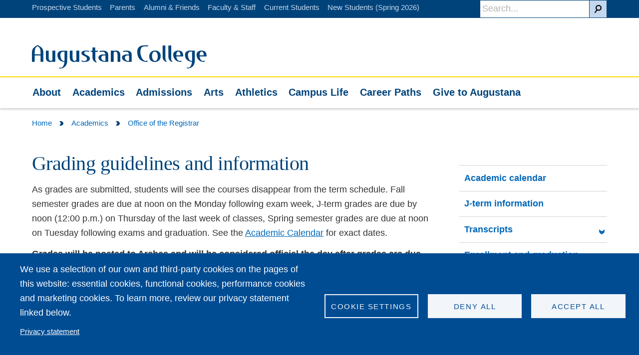

--- FILE ---
content_type: text/html; charset=UTF-8
request_url: https://www.augustana.edu/academics/registrar/grading
body_size: 20906
content:
<!DOCTYPE html>
<html lang="en" dir="ltr" prefix="og: https://ogp.me/ns#">
  <head>
        <meta name="facebook-domain-verification" content="2mg4ofynofkd0p2siywoth8yo202w5" />
    <meta charset="utf-8" />
<meta name="description" content="Information for faculty on posting of grades, dates and deadlines." />
<link rel="shortlink" href="https://www.augustana.edu/academics/registrar/grading" />
<meta property="og:site_name" content="Augustana College" />
<meta property="og:url" content="https://www.augustana.edu/academics/registrar/grading" />
<meta property="og:title" content="Grading guidelines and information" />
<meta property="og:image" content="https://www.augustana.edu/files/2024-03/old_main_og.jpg" />
<meta name="twitter:card" content="summary" />
<meta name="twitter:title" content="Grading guidelines and information" />
<meta name="twitter:site" content="@Augustana_IL" />
<meta name="twitter:site:id" content="57465431" />
<meta name="twitter:creator" content="@Augustana_IL" />
<meta name="twitter:image" content="https://www.augustana.edu,https://www.augustana.edu/files/2024-03/old_main_og.jpg" />
<meta name="Generator" content="Drupal 11 (https://www.drupal.org)" />
<meta name="MobileOptimized" content="width" />
<meta name="HandheldFriendly" content="true" />
<meta name="viewport" content="width=device-width, initial-scale=1.0" />
<style>body{background: black;}.category-7021 .field--name-field-blog-category a {background: #002f6c !important;}.view-blog-topics .category-7021 {background: #002f6c !important;}.category-6911 .field--name-field-blog-category a {background: #002f6c !important;}.view-blog-topics .category-6911 {background: #002f6c !important;}.category-6871 .field--name-field-blog-category a {background: #002f6c !important;}.view-blog-topics .category-6871 {background: #002f6c !important;}.category-6916 .field--name-field-blog-category a {background: #002f6c !important;}.view-blog-topics .category-6916 {background: #002f6c !important;}.category-6901 .field--name-field-blog-category a {background: #002f6c !important;}.view-blog-topics .category-6901 {background: #002f6c !important;}.category-6906 .field--name-field-blog-category a {background: #002f6c !important;}.view-blog-topics .category-6906 {background: #002f6c !important;}.category-9246 .field--name-field-blog-category a {background: #002f6c !important;}.view-blog-topics .category-9246 {background: #002f6c !important;}.category-9251 .field--name-field-blog-category a {background: #002f6c !important;}.view-blog-topics .category-9251 {background: #002f6c !important;}.category-9256 .field--name-field-blog-category a {background: #002f6c !important;}.view-blog-topics .category-9256 {background: #002f6c !important;}.category-6886 .field--name-field-blog-category a {background: #002f6c !important;}.view-blog-topics .category-6886 {background: #002f6c !important;}.category-7886 .field--name-field-blog-category a {background: #002f6c !important;}.view-blog-topics .category-7886 {background: #002f6c !important;}</style>
<link rel="icon" href="/themes/custom/augustana_theme/favicon.ico" type="image/vnd.microsoft.icon" />

    <title>Grading guidelines and information | Augustana College</title>
    <link rel="stylesheet" media="all" href="/files/css/css_7Nc8VXzDcoGfp-0XDUEWZBAhqu5gvTG1VDkDnqe7uEc.css?delta=0&amp;language=en&amp;theme=augustana_theme&amp;include=[base64]" />
<link rel="stylesheet" media="all" href="/files/css/css_JtK9lmgeUlepjgGCK06ZGTgNk4XDZN-1lwF36IElnuE.css?delta=1&amp;language=en&amp;theme=augustana_theme&amp;include=[base64]" />
<link rel="stylesheet" media="all" href="https://use.fontawesome.com/releases/v5.2.0/css/all.css" type="text/css" integrity="sha384-hWVjflwFxL6sNzntih27bfxkr27PmbbK/iSvJ+a4+0owXq79v+lsFkW54bOGbiDQ" crossorigin="anonymous" />
<link rel="stylesheet" media="all" href="https://fonts.googleapis.com/css2?family=Oswald:wght@200..700&amp;family=Playfair+Display:ital,wght@0,400..900;1,400..900&amp;display=swap" type="stylesheet" crossorigin="anonymous" />
<link rel="stylesheet" media="all" href="/files/css/css_qAF0bFizt_wEFVteFD0NDWIDK1zgYjN_RElcYNBUfw4.css?delta=4&amp;language=en&amp;theme=augustana_theme&amp;include=[base64]" />
<link rel="stylesheet" media="all" href="/files/css/css_I-CkToF0agszLOvb38dR6shW47-ofiuViqEd49askps.css?delta=5&amp;language=en&amp;theme=augustana_theme&amp;include=[base64]" />

    <script type="application/json" data-drupal-selector="drupal-settings-json">{"path":{"baseUrl":"\/","pathPrefix":"","currentPath":"node\/16286","currentPathIsAdmin":false,"isFront":false,"currentLanguage":"en"},"pluralDelimiter":"\u0003","suppressDeprecationErrors":true,"gtag":{"tagId":"","consentMode":false,"otherIds":[],"events":[],"additionalConfigInfo":[]},"ajaxPageState":{"libraries":"[base64]","theme":"augustana_theme","theme_token":null},"ajaxTrustedUrl":[],"gtm":{"tagId":null,"settings":{"data_layer":"dataLayer","include_classes":false,"allowlist_classes":"","blocklist_classes":"","include_environment":false,"environment_id":"","environment_token":""},"tagIds":["GTM-P848WT"]},"facebook_pixel":{"facebook_id":"832527222647690","events":[],"fb_disable_advanced":true,"eu_cookie_compliance":false,"donottrack":true},"cookies":{"cookiesjsr":{"config":{"cookie":{"name":"cookiesjsr","expires":31536000000,"domain":"","sameSite":"Lax","secure":false},"library":{"libBasePath":"https:\/\/cdn.jsdelivr.net\/gh\/jfeltkamp\/cookiesjsr@1\/dist","libPath":"https:\/\/cdn.jsdelivr.net\/gh\/jfeltkamp\/cookiesjsr@1\/dist\/cookiesjsr.min.js","scrollLimit":0},"callback":{"method":"post","url":"\/cookies\/consent\/callback.json","headers":[]},"interface":{"openSettingsHash":"#editCookieSettings","showDenyAll":true,"denyAllOnLayerClose":false,"settingsAsLink":false,"availableLangs":["en"],"defaultLang":"en","groupConsent":false,"cookieDocs":true}},"services":{"functional":{"id":"functional","services":[{"key":"functional","type":"functional","name":"Required functional","info":{"value":"\u003Ctable\u003E\r\n\t\u003Cthead\u003E\r\n\t\t\u003Ctr\u003E\r\n\t\t\t\u003Cth width=\u002215%\u0022\u003ECookie name\u003C\/th\u003E\r\n\t\t\t\u003Cth width=\u002215%\u0022\u003EDefault expiration time\u003C\/th\u003E\r\n\t\t\t\u003Cth\u003EDescription\u003C\/th\u003E\r\n\t\t\u003C\/tr\u003E\r\n\t\u003C\/thead\u003E\r\n\t\u003Ctbody\u003E\r\n\t\t\u003Ctr\u003E\r\n\t\t\t\u003Ctd\u003E\u003Ccode dir=\u0022ltr\u0022 translate=\u0022no\u0022\u003ESSESS\u0026lt;ID\u0026gt;\u003C\/code\u003E\u003C\/td\u003E\r\n\t\t\t\u003Ctd\u003E1 month\u003C\/td\u003E\r\n\t\t\t\u003Ctd\u003EIf you are logged in to this website, a session cookie is required to identify and connect your browser to your user account in the server backend of this website.\u003C\/td\u003E\r\n\t\t\u003C\/tr\u003E\r\n\t\t\u003Ctr\u003E\r\n\t\t\t\u003Ctd\u003E\u003Ccode dir=\u0022ltr\u0022 translate=\u0022no\u0022\u003Ecookiesjsr\u003C\/code\u003E\u003C\/td\u003E\r\n\t\t\t\u003Ctd\u003E1 year\u003C\/td\u003E\r\n\t\t\t\u003Ctd\u003EWhen you visited this website for the first time, you were asked for your permission to use several services (including those from third parties) that require data to be saved in your browser (cookies, local storage). Your decisions about each service (allow, deny) are stored in this cookie and are reused each time you visit this website.\u003C\/td\u003E\r\n\t\t\u003C\/tr\u003E\r\n\t\u003C\/tbody\u003E\r\n\u003C\/table\u003E\r\n","format":"full_html"},"uri":"","needConsent":false}],"weight":1},"tracking":{"id":"tracking","services":[{"key":"facebook_pixel","type":"tracking","name":"Facebook Pixel","info":{"format":"full_html","value":""},"uri":"","needConsent":true}],"weight":10},"performance":{"id":"performance","services":[{"key":"gtag","type":"performance","name":"Google Tag Manager","info":{"format":"full_html","value":""},"uri":"https:\/\/tagmanager.google.com\/","needConsent":true}],"weight":30}},"translation":{"_core":{"default_config_hash":"S5qrJju_o31uC1fwXosZ8Nlja2Wps6Gn0mMCAebY1Zw"},"langcode":"en","bannerText":"We use a selection of our own and third-party cookies on the pages of this website: essential cookies, functional cookies, performance cookies and marketing cookies. To learn more, review our privacy statement linked below.","privacyPolicy":"Privacy statement","privacyUri":"https:\/\/www.augustana.edu\/privacy","imprint":"","imprintUri":"","cookieDocs":"","cookieDocsUri":"","officialWebsite":"Official website","denyAll":"Deny all","alwaysActive":"Always active","settings":"Cookie settings","acceptAll":"Accept all","requiredCookies":"Required cookies","cookieSettings":"Cookie settings","close":"Close","readMore":"Read more","allowed":"Allowed","denied":"Denied","settingsAllServices":"Settings for all services","saveSettings":"Save","default_langcode":"en","disclaimerText":"All cookie information is subject to change by the service providers. We update this information regularly.","disclaimerTextPosition":"above","processorDetailsLabel":"Processor company details","processorLabel":"Company","processorWebsiteUrlLabel":"Company website","processorPrivacyPolicyUrlLabel":"Company privacy policy","processorCookiePolicyUrlLabel":"Company cookie policy","processorContactLabel":"Data protection contact details","placeholderAcceptAllText":"Accept all cookies","functional":{"title":"Functional","details":"Cookies are small text files that are placed by your browser on your device in order to store certain information. Using the information that is stored and returned, a website can recognize that you have previously accessed and visited it using the browser on your end device. We use this information to arrange and display the website optimally in accordance with your preferences. Within this process, only the cookie itself is identified on your device. Personal data is only stored following your express consent or where this is absolutely necessary to enable use the service provided by us and accessed by you."},"tracking":{"title":"Tracking cookies","details":"Marketing cookies come from external advertising companies (\u0022third-party cookies\u0022) and are used to collect information about the websites visited by the user. The purpose of this is to create and display target group-oriented content and advertising for the user."},"performance":{"title":"Performance Cookies","details":"Performance cookies collect aggregated information about how our website is used. The purpose of this is to improve its attractiveness, content and functionality. These cookies help us to determine whether, how often and for how long particular sub-pages of our website are accessed and which content users are particularly interested in. Search terms, country, region and (where applicable) the city from which the website is accessed are also recorded, as is the proportion of mobile devices that are used to access the website. We use this information to compile statistical reports that help us tailor the content of our website to your needs and optimize our offer."}}},"cookiesTexts":{"_core":{"default_config_hash":"S5qrJju_o31uC1fwXosZ8Nlja2Wps6Gn0mMCAebY1Zw"},"langcode":"en","bannerText":"We use a selection of our own and third-party cookies on the pages of this website: essential cookies, functional cookies, performance cookies and marketing cookies. To learn more, review our privacy statement linked below.","privacyPolicy":"Privacy statement","privacyUri":"https:\/\/www.augustana.edu\/privacy","imprint":"","imprintUri":"","cookieDocs":"","cookieDocsUri":"","officialWebsite":"Official website","denyAll":"Deny all","alwaysActive":"Always active","settings":"Cookie settings","acceptAll":"Accept all","requiredCookies":"Required cookies","cookieSettings":"Cookie settings","close":"Close","readMore":"Read more","allowed":"Allowed","denied":"Denied","settingsAllServices":"Settings for all services","saveSettings":"Save","default_langcode":"en","disclaimerText":"All cookie information is subject to change by the service providers. We update this information regularly.","disclaimerTextPosition":"above","processorDetailsLabel":"Processor company details","processorLabel":"Company","processorWebsiteUrlLabel":"Company website","processorPrivacyPolicyUrlLabel":"Company privacy policy","processorCookiePolicyUrlLabel":"Company cookie policy","processorContactLabel":"Data protection contact details","placeholderAcceptAllText":"Accept all cookies"},"services":{"facebook_pixel":{"uuid":"4a48e23b-280d-4810-ad77-5a09d7d6fd81","langcode":"en","status":true,"dependencies":{"enforced":{"module":["cookies_facebook_pixel"]}},"_core":{"default_config_hash":"c3mD3C3eOqAxV-8O8vf-79QGaQ5UgHOzgP4XFRJWDTE"},"id":"facebook_pixel","label":"Facebook Pixel","group":"tracking","info":{"format":"full_html","value":""},"consentRequired":true,"purpose":"","processor":"","processorContact":"","processorUrl":"","processorPrivacyPolicyUrl":"","processorCookiePolicyUrl":"https:\/\/www.facebook.com\/policies\/cookies","placeholderMainText":"This content is blocked because Facebook Pixel cookies have not been accepted.","placeholderAcceptText":"Only accept Facebook Pixel cookies."},"functional":{"uuid":"ea07ab4e-ba59-42d3-a3c6-8da8c16f8006","langcode":"en","status":true,"dependencies":[],"_core":{"default_config_hash":"SQkYKY9U6xYDPAOC32rgkrIzkd688kRsm9g25mWdcvM"},"id":"functional","label":"Required functional","group":"functional","info":{"value":"\u003Ctable\u003E\r\n\t\u003Cthead\u003E\r\n\t\t\u003Ctr\u003E\r\n\t\t\t\u003Cth width=\u002215%\u0022\u003ECookie name\u003C\/th\u003E\r\n\t\t\t\u003Cth width=\u002215%\u0022\u003EDefault expiration time\u003C\/th\u003E\r\n\t\t\t\u003Cth\u003EDescription\u003C\/th\u003E\r\n\t\t\u003C\/tr\u003E\r\n\t\u003C\/thead\u003E\r\n\t\u003Ctbody\u003E\r\n\t\t\u003Ctr\u003E\r\n\t\t\t\u003Ctd\u003E\u003Ccode dir=\u0022ltr\u0022 translate=\u0022no\u0022\u003ESSESS\u0026lt;ID\u0026gt;\u003C\/code\u003E\u003C\/td\u003E\r\n\t\t\t\u003Ctd\u003E1 month\u003C\/td\u003E\r\n\t\t\t\u003Ctd\u003EIf you are logged in to this website, a session cookie is required to identify and connect your browser to your user account in the server backend of this website.\u003C\/td\u003E\r\n\t\t\u003C\/tr\u003E\r\n\t\t\u003Ctr\u003E\r\n\t\t\t\u003Ctd\u003E\u003Ccode dir=\u0022ltr\u0022 translate=\u0022no\u0022\u003Ecookiesjsr\u003C\/code\u003E\u003C\/td\u003E\r\n\t\t\t\u003Ctd\u003E1 year\u003C\/td\u003E\r\n\t\t\t\u003Ctd\u003EWhen you visited this website for the first time, you were asked for your permission to use several services (including those from third parties) that require data to be saved in your browser (cookies, local storage). Your decisions about each service (allow, deny) are stored in this cookie and are reused each time you visit this website.\u003C\/td\u003E\r\n\t\t\u003C\/tr\u003E\r\n\t\u003C\/tbody\u003E\r\n\u003C\/table\u003E\r\n","format":"full_html"},"consentRequired":false,"purpose":"Essential functional cookies to provide general functionality","processor":"","processorContact":"","processorUrl":"","processorPrivacyPolicyUrl":"","processorCookiePolicyUrl":"","placeholderMainText":"This content is blocked because required functional cookies have not been accepted.","placeholderAcceptText":"Only accept required functional cookies."},"gtag":{"uuid":"87a8ac7f-13ef-493a-873f-e62feee19396","langcode":"en","status":true,"dependencies":{"enforced":{"module":["cookies_gtag"]}},"_core":{"default_config_hash":"7HPZmYzvSh88UPC5m1t6aIhga2PFF3rTbm4CPqrEJ1I"},"id":"gtag","label":"Google Tag Manager","group":"performance","info":{"format":"full_html","value":""},"consentRequired":true,"purpose":"","processor":"","processorContact":"","processorUrl":"https:\/\/tagmanager.google.com\/","processorPrivacyPolicyUrl":"https:\/\/policies.google.com\/privacy","processorCookiePolicyUrl":"","placeholderMainText":"This content is blocked because Google Tag Manager cookies have not been accepted.","placeholderAcceptText":"Only accept Google Tag Manager cookies."}},"groups":{"functional":{"uuid":"c35985f5-c651-4fef-89c1-fe1d50c4aefb","langcode":"en","status":true,"dependencies":[],"_core":{"default_config_hash":"aHm4Q63Ge97tcktTa_qmUqJMir45iyGY2lEvvqPW68g"},"id":"functional","label":"Functional","weight":1,"title":"Functional","details":"Cookies are small text files that are placed by your browser on your device in order to store certain information. Using the information that is stored and returned, a website can recognize that you have previously accessed and visited it using the browser on your end device. We use this information to arrange and display the website optimally in accordance with your preferences. Within this process, only the cookie itself is identified on your device. Personal data is only stored following your express consent or where this is absolutely necessary to enable use the service provided by us and accessed by you."},"marketing":{"uuid":"648af939-eb72-4eff-8574-fbf53576adbc","langcode":"en","status":true,"dependencies":[],"_core":{"default_config_hash":"JkP6try0AxX_f4RpFEletep5NHSlVB1BbGw0snW4MO8"},"id":"marketing","label":"Marketing","weight":20,"title":"Marketing","details":"Customer communication and marketing tools."},"performance":{"uuid":"0760d3c5-df9c-47b2-ad42-9fda5446a8c7","langcode":"en","status":true,"dependencies":[],"_core":{"default_config_hash":"Jv3uIJviBj7D282Qu1ZpEQwuOEb3lCcDvx-XVHeOJpw"},"id":"performance","label":"Performance","weight":30,"title":"Performance Cookies","details":"Performance cookies collect aggregated information about how our website is used. The purpose of this is to improve its attractiveness, content and functionality. These cookies help us to determine whether, how often and for how long particular sub-pages of our website are accessed and which content users are particularly interested in. Search terms, country, region and (where applicable) the city from which the website is accessed are also recorded, as is the proportion of mobile devices that are used to access the website. We use this information to compile statistical reports that help us tailor the content of our website to your needs and optimize our offer."},"social":{"uuid":"466f3a6d-84b8-473b-856a-3439f04ac6b7","langcode":"en","status":true,"dependencies":[],"_core":{"default_config_hash":"vog2tbqqQHjVkue0anA0RwlzvOTPNTvP7_JjJxRMVAQ"},"id":"social","label":"Social Plugins","weight":20,"title":"Social Plugins","details":"Comments managers facilitate the filing of comments and fight against spam."},"tracking":{"uuid":"7a9bff87-297f-4bbd-a8de-7b360594c20a","langcode":"en","status":true,"dependencies":[],"_core":{"default_config_hash":"_gYDe3qoEc6L5uYR6zhu5V-3ARLlyis9gl1diq7Tnf4"},"id":"tracking","label":"Tracking","weight":10,"title":"Tracking cookies","details":"Marketing cookies come from external advertising companies (\u0022third-party cookies\u0022) and are used to collect information about the websites visited by the user. The purpose of this is to create and display target group-oriented content and advertising for the user."},"video":{"uuid":"7f1782ad-8956-4324-bd51-31a936206c6e","langcode":"en","status":true,"dependencies":[],"_core":{"default_config_hash":"w1WnCmP2Xfgx24xbx5u9T27XLF_ZFw5R0MlO-eDDPpQ"},"id":"video","label":"Videos","weight":40,"title":"Video","details":"Video sharing services help to add rich media on the site and increase its visibility."}}},"user":{"uid":0,"permissionsHash":"26fcbe352f1e70ef58c1a95f0eed53271e94ea6d2a7415ce8cad2ebf0c2d8d2a"}}</script>
<script src="/files/js/js_Y26SVvAQoJ2aQotnPm_DRMF1XWSIO-klkci4YYBvz2Q.js?scope=header&amp;delta=0&amp;language=en&amp;theme=augustana_theme&amp;include=eJx9jdEKgzAMRX-oaz-pxJrF1JoME8H9_TqYAx3s5YZ7OOSCGXpmqVhc11Qt3qHgoDrnB-_YAvwIjWXGkaVDY5o8wEabOQhkn3DBRE0HaDfzZ1cplP6M0dLnVltjGeXA-byXLvOHRQ6U3hH--6RKDfPXvvQIFfYzXF7mMmVy"></script>
<script src="/files/asset_injector/js/facebook_pixel-4ee9c38121137b4b8fef1c917b61fc56.js?t8wtub"></script>
<script src="/files/js/js_-qQdIRU3j6Hlvhb0bF2smeynqqEEXIAiDPT99UnUHbM.js?scope=header&amp;delta=2&amp;language=en&amp;theme=augustana_theme&amp;include=eJx9jdEKgzAMRX-oaz-pxJrF1JoME8H9_TqYAx3s5YZ7OOSCGXpmqVhc11Qt3qHgoDrnB-_YAvwIjWXGkaVDY5o8wEabOQhkn3DBRE0HaDfzZ1cplP6M0dLnVltjGeXA-byXLvOHRQ6U3hH--6RKDfPXvvQIFfYzXF7mMmVy"></script>
<script src="/modules/contrib/cookies/js/cookiesjsr.conf.js?v=11.2.8" defer></script>
<script src="/modules/contrib/facebook_pixel/js/facebook_pixel.js?v=2" type="text/plain" id="facebook_tracking_pixel_script" data-cookieconsent="facebook_pixel"></script>
<script src="/modules/contrib/google_tag/js/gtag.js?t8wtub" type="text/plain" id="cookies_gtag_gtag" data-cookieconsent="gtag"></script>
<script src="/modules/contrib/google_tag/js/gtm.js?t8wtub" type="text/plain" id="cookies_gtag_gtm" data-cookieconsent="gtag"></script>

  </head>
  <body class="path-node">
        <a href="#main-content" class="visually-hidden focusable">
      Skip to main content
    </a>
    <noscript><img src="https://www.facebook.com/tr?id=832527222647690&amp;ev=PageView&amp;noscript=1" alt="" height="1" width="1" /></noscript><noscript><iframe src="https://www.googletagmanager.com/ns.html?id=GTM-P848WT"
                  height="0" width="0" style="display:none;visibility:hidden"></iframe></noscript>

      <div class="dialog-off-canvas-main-canvas" data-off-canvas-main-canvas>
    

  <section class="utility">
    <div class="container">
      <div id="block-rtpixel">
  
    
      
                        <!--Segment Pixel - IA_Quad Cities_Augustana College Admissions_Seg_RT - DO NOT MODIFY --><script src="https://secure.adnxs.com/seg?add=13963096&amp;t=1" type="text/javascript"></script><!-- End of Segment Pixel -->
            
  </div>

<div id="block-searchblockform" class="search">
  
    
      <form action="/search" method="get" class="search__form">
  <button type="submit" value="Search" class="search__button button--search button form-submit" title="Search"></button>
  <input type="search" name="search" value="" placeholder="Search..." size="30" maxlength="128" class="search__input">
</form>

  </div>
<nav role="navigation" aria-labelledby="block-utilitynavigation-menu" id="block-utilitynavigation">
            
  <h2 class="visually-hidden" id="block-utilitynavigation-menu">Utility navigation</h2>
  

        
<nav class="nav-utility">
                        <a class="nav-utility__link" href="/admissions">Prospective Students</a>
                        <a class="nav-utility__link" href="/information-parents">Parents</a>
                        <a class="nav-utility__link" href="/alumni">Alumni &amp; Friends</a>
                        <a class="nav-utility__link" href="/information-faculty-and-staff">Faculty &amp; Staff</a>
                        <a class="nav-utility__link" href="/information-students">Current Students</a>
                        <a class="nav-utility__link" href="/information-new-students-spring">New Students (Spring 2026)</a>
            
</nav>


  </nav>

    </div>
  </section>

<header  class="header">
    <div class="container">
    <div class="l-2up--1-header">
        <a href="/" class="header-logo" tabindex="1"><span class="header__logo"><img class="header__logo" src="/themes/custom/augustana_theme/imgs/augustana-stacked.png" alt="Home"></span><span class="header__logo-desktop"><?xml version="1.0" encoding="utf-8"?>
<!DOCTYPE svg PUBLIC "-//W3C//DTD SVG 1.1//EN" "http://www.w3.org/Graphics/SVG/1.1/DTD/svg11.dtd">
<svg version="1.1" xmlns="http://www.w3.org/2000/svg" xmlns:xlink="http://www.w3.org/1999/xlink" x="0px" y="0px"
	 viewBox="0 0 349 46.7" enable-background="new 0 0 349 46.7" xml:space="preserve" role="presentation">
<title>Augustana College</title>
<desc>Logo for Augustana College</desc>
<g>
	<g>
		<path d="M41.2,33.3v-0.9c-1.1,0.6-2.7,1.2-4.7,1.2c-4.5,0-8.7-2.4-8.7-8.5V11h5.5v13.9c0,5.3,2.6,6.6,4.3,6.6
			c1.3,0,2.7-0.7,3.4-2.6V11h5.7v22.3H41.2z"/>
		<path d="M89,33.3v-0.9c-1.1,0.6-2.7,1.2-4.7,1.2c-4.5,0-8.7-2.4-8.7-8.5l0-14.1h5.5v13.9c0,5.3,2.6,6.6,4.3,6.6
			c1.3,0,2.7-0.7,3.4-2.6V11h5.7v22.3H89z"/>
		<path d="M163,11v0.9c1.1-0.6,2.7-1.2,4.7-1.2c4.5,0,8.7,2.4,8.7,8.5l0,14.1h-5.5V19.4c0-5.3-2.6-6.6-4.3-6.6
			c-1.3,0-2.7,0.7-3.4,2.6v17.9h-5.7V11H163z"/>
		<path d="M70.4,32.8c0,0-0.4,14-15.4,14l-0.7-2.2c1.4,0.4,2.5,0.6,3.4,0.6c5,0,6.9-7.8,7.2-11.6
			c-3.5-0.3-14-2.1-14-13.9c0-6,4.5-8.6,9.7-8.6h9.9L70.4,32.8z M64.9,13.1h-2.9c-2.3,0-5.2,1.5-5.2,6.4c0,4.7,1.7,12.4,7.7,12.4
			h0.5V13.1z"/>
		<path d="M104.9,33.5c-1.4,0-4.2-0.2-5.4-0.8L99,30.1c1.7,0.9,3.8,1.8,5.8,1.8c2.9,0,5.1-1.8,5.1-4.8
			c0-5.8-11.1-5.2-11.1-11.2c0-4.5,5.7-5.1,9.1-5.1c1.9,0,4,0.2,5.9,0.6l0.4,2.5c-1.8-0.8-4.1-1.5-6.1-1.5c-2.1,0-3.6,1-3.6,3.2
			c0,4.5,11.3,4.4,11.3,10.9C115.8,32.2,109.5,33.5,104.9,33.5"/>
		<path d="M152.3,33.3h-5.1c-14.7,0-14.4-8.6-14.4-8.6c0-4.1,4.7-6.2,9.8-6.2h4.2c-0.5-4.2-3.1-5.4-5.2-5.4h-0.8
			c0,0-1.9,0-5.6,0.5v-2.1C139.2,11,141,11,142,11h1c4.9,0,8.8,2.2,9.3,7.5V33.3z M146.7,20.5h-2.8c-2.5,0-5.3,1.4-5.3,4.3
			c0,4.4,2.9,6.8,7.2,6.8c0.4,0,1-0.1,1-0.1V20.5z"/>
		<path d="M199.3,33.3h-5.1c-14.7,0-14.4-8.6-14.4-8.6c0-4.1,4.7-6.2,9.8-6.2h4.2c-0.5-4.2-3.1-5.4-5.2-5.4h-0.8
			c0,0-1.9,0-5.6,0.5v-2.1C186.2,11,188,11,189,11h1c4.9,0,8.8,2.2,9.3,7.5V33.3z M193.8,20.5h-2.8c-2.5,0-5.3,1.4-5.3,4.3
			c0,4.4,2.9,6.8,7.2,6.8c0.4,0,1-0.1,1-0.1V20.5z"/>
		<path d="M12.6,0.3c-0.7-0.5-1.7-0.5-2.4,0C4,4.2,0,6.5,0,14.8v18.4h5.6V20.5h11.5l0,12.7h5.6V14.8
			C22.8,6.4,18.9,4.3,12.6,0.3 M5.6,18.4v-5c0-5.3,1-8.9,5.7-11.4c4.6,2.5,5.8,6.4,5.8,11.4l0,5H5.6z"/>
		<path d="M126.6,13.4v12c0,1.5-0.2,7.3,2.2,7.3h0.5l-0.7,2c-3.4-0.8-7.8-3.9-7.8-10.8v-8.7c0-1.8-0.4-2-3.7-2.5
			v-1.6h3.7V4.6l5.7,0v6.6h5v2.2H126.6z"/>
		<path d="M223.9,2.6c-6.2,0-7.3,6.3-7.3,11.3c0,5.9,3.3,17.6,10.7,17.6c1.4,0,2.8-0.3,4.1-0.7l-1,2.4
			c-0.5,0.1-1,0.1-1.5,0.1c-12.4,0-18.6-7.9-18.6-20.1c0-8.1,4.9-12.7,12.8-12.7h9v2H223.9z"/>
		<path d="M245.4,33.6c-6.6,0-11.2-4-11.2-10.7c0-7.1,4.5-12.2,11.8-12.2c6.6,0,11.2,4.1,11.2,10.8
			C257.2,28.6,252.7,33.6,245.4,33.6 M245.2,12.8c-4.2,0-5.4,5.6-5.4,8.8c0,3.7,1.4,10,6.1,10c4.3,0,5.4-5.6,5.4-8.9
			C251.4,19.1,250,12.8,245.2,12.8"/>
		<path d="M288.3,22.4c0.4,4.1,2.4,9.3,7.2,9.3c1.2,0,2.4-0.4,3.4-1l-0.8,2.7h-1.1c-14.4,0-14.9-13.7-14.9-13.7
			c0-5.9,4.1-8.9,10.1-8.9c6.7,0,10,3,10,11.7H288.3z M292.4,12.8c-3.6,0-4.1,5-4.1,7.5h8.3C296.4,15,294.8,12.8,292.4,12.8"/>
		<path d="M325.2,32.7c0,0-0.4,14-15.4,13.9l-0.7-2.2c1.4,0.4,2.5,0.6,3.3,0.6c5,0,6.9-7.8,7.2-11.6
			c-3.4-0.3-13.9-2.1-13.9-13.9c0-6,4.5-8.6,9.7-8.6h9.8L325.2,32.7z M319.7,13h-2.9c-2.3,0-5.2,1.5-5.2,6.3
			c0,4.7,1.7,12.4,7.7,12.4h0.5V13z"/>
		<path d="M334.9,22.4c0.4,4.1,2.4,9.3,7.2,9.3c1.2,0,2.4-0.4,3.4-1l-0.8,2.7h-1.1c-14.4,0-14.9-13.7-14.9-13.7
			c0-5.9,4.1-8.9,10.1-8.9c6.7,0,10,3,10,11.7H334.9z M339,12.8c-3.6,0-4.1,5-4.1,7.5h8.3C343,15,341.5,12.8,339,12.8"/>
		<path d="M261.1,0.6h5.5v23.9c0,1.4-0.2,7.1,2.1,7.1h0.5l-0.7,1.9c-3.2-0.8-7.5-3.8-7.5-10.4V0.6z"/>
		<path d="M272.6,0.6h5.5v23.9c0,1.4-0.2,7.1,2.1,7.1h0.5l-0.7,1.9c-3.2-0.8-7.5-3.8-7.5-10.4V0.6z"/>
	</g>
</g>
</svg>
</span><span class="sr-only">Home</span></a>
    </div>
    <div class="l-2up--2-header header__buttons">
        <a class="button--menu js-toggle-menu" href="#"><span class="element-invisible">Open Menu</span></a>
        <a class="button--search js-toggle-search" href="#"><span class="element-invisible">Open Search</span></a>
    </div>
</div>
<span class="main-navigation-divider"></span>
<nav class="container-no-mobile-pad">
    <div  id="block-mainnavigation" class="nav-primary--container">
        
      <ul class="nav-primary">
              
        <li class="nav-primary__item">
          <a href="/about-us" title="About" class="nav-primary__link">
            About
          </a>
                      <div class="arrow-up"></div>
                                <a href="#" class="nav-primary--trigger">
              <span class="element-invisible">Open</span>
              <?xml version="1.0" encoding="utf-8"?>
<!DOCTYPE svg PUBLIC "-//W3C//DTD SVG 1.1//EN" "http://www.w3.org/Graphics/SVG/1.1/DTD/svg11.dtd">
<svg version="1.1" xmlns="http://www.w3.org/2000/svg" xmlns:xlink="http://www.w3.org/1999/xlink" x="0px" y="0px"
	 viewBox="0 0 8.6 9.4" enable-background="new 0 0 8.6 9.4" xml:space="preserve" role="presentation">
<title>Directional Arrow</title>
<desc>Directional arrow</desc>
<g>
	<path d="M8.3,4.2C8.3,4.2,8.3,4.2,8.3,4.2C6.7,1.6,5.8,0,2.4,0H0c0.8,0.5,1.3,1.2,2,2.3C2.4,3,2.8,3.7,3.3,4.6
		c-0.5,1-1,1.7-1.4,2.4C1.3,8.1,0.7,8.8,0,9.3v0.1h2.4c3.4,0,4.3-1.6,5.9-4.1c0,0,0,0,0-0.1C8.7,4.7,8.7,4.7,8.3,4.2z"/>
	<g>
		<defs>
			<rect x="26.6" y="112.5" width="1263.1" height="636.3"/>
		</defs>
	</g>
</g>
</svg>

            </a>
                  <ul class="nav-primary__children">
              
        <li class="l-nav-child">
          <a href="/about-us/news" title="News" class="nav-primary__link-child">
            News
          </a>
                            </li>
              
        <li class="l-nav-child">
          <a href="/about-us/rankings" title="Rankings and recognition" class="nav-primary__link-child">
            Rankings and recognition
          </a>
                            </li>
              
        <li class="l-nav-child">
          <a href="/about-us/offices" title="Offices and services" class="nav-primary__link-child">
            Offices and services
          </a>
                            </li>
              
        <li class="l-nav-child">
          <a href="/about-us/president" title="Office of the President" class="nav-primary__link-child">
            Office of the President
          </a>
                            </li>
              
        <li class="l-nav-child">
          <a href="/about-us/events" title="Events" class="nav-primary__link-child">
            Events
          </a>
                            </li>
              
        <li class="l-nav-child">
          <a href="/about-us" title="At a glance" class="nav-primary__link-child">
            At a glance
          </a>
                            </li>
              
        <li class="l-nav-child">
          <a href="https://map.concept3d.com/?id=415" title="Campus map" class="nav-primary__link-child">
            Campus map
          </a>
                            </li>
              
        <li class="l-nav-child">
          <a href="/virtual-tour" title="Virtual tour" class="nav-primary__link-child">
            Virtual tour
          </a>
                            </li>
              
        <li class="l-nav-child">
          <a href="/about-us/quad-cities" title="Quad Cities" class="nav-primary__link-child">
            Quad Cities
          </a>
                            </li>
              
        <li class="l-nav-child">
          <a href="/blogustana" title="Blogustana" class="nav-primary__link-child">
            Blogustana
          </a>
                            </li>
              
        <li class="l-nav-child">
          <a href="/about-us/mission" title="Mission" class="nav-primary__link-child">
            Mission
          </a>
                            </li>
              
        <li class="l-nav-child">
          <a href="/about-us/offices/hr/employment" title="Employment opportunities" class="nav-primary__link-child">
            Employment opportunities
          </a>
                            </li>
          </ul>
  
                  </li>
              
        <li class="nav-primary__item">
          <a href="/academics" title="Academics" class="nav-primary__link">
            Academics
          </a>
                      <div class="arrow-up"></div>
                                <a href="#" class="nav-primary--trigger">
              <span class="element-invisible">Open</span>
              <?xml version="1.0" encoding="utf-8"?>
<!DOCTYPE svg PUBLIC "-//W3C//DTD SVG 1.1//EN" "http://www.w3.org/Graphics/SVG/1.1/DTD/svg11.dtd">
<svg version="1.1" xmlns="http://www.w3.org/2000/svg" xmlns:xlink="http://www.w3.org/1999/xlink" x="0px" y="0px"
	 viewBox="0 0 8.6 9.4" enable-background="new 0 0 8.6 9.4" xml:space="preserve" role="presentation">
<title>Directional Arrow</title>
<desc>Directional arrow</desc>
<g>
	<path d="M8.3,4.2C8.3,4.2,8.3,4.2,8.3,4.2C6.7,1.6,5.8,0,2.4,0H0c0.8,0.5,1.3,1.2,2,2.3C2.4,3,2.8,3.7,3.3,4.6
		c-0.5,1-1,1.7-1.4,2.4C1.3,8.1,0.7,8.8,0,9.3v0.1h2.4c3.4,0,4.3-1.6,5.9-4.1c0,0,0,0,0-0.1C8.7,4.7,8.7,4.7,8.3,4.2z"/>
	<g>
		<defs>
			<rect x="26.6" y="112.5" width="1263.1" height="636.3"/>
		</defs>
	</g>
</g>
</svg>

            </a>
                  <ul class="nav-primary__children">
              
        <li class="l-nav-child">
          <a href="/academics/catalog/areas-of-study" title="Majors, minors and areas of study" class="nav-primary__link-child">
            Majors, minors and areas of study
          </a>
                            </li>
              
        <li class="l-nav-child">
          <a href="/academics/core/study-abroad" title="Study abroad" class="nav-primary__link-child">
            Study abroad
          </a>
                            </li>
              
        <li class="l-nav-child">
          <a href="/academics/catalog" title="Catalog" class="nav-primary__link-child">
            Catalog
          </a>
                            </li>
              
        <li class="l-nav-child">
          <a href="/academics/registrar" title="Registrar" class="nav-primary__link-child">
            Registrar
          </a>
                            </li>
              
        <li class="l-nav-child">
          <a href="/library" title="Library" class="nav-primary__link-child">
            Library
          </a>
                            </li>
              
        <li class="l-nav-child">
          <a href="/learning-commons" title="Learning Commons" class="nav-primary__link-child">
            Learning Commons
          </a>
                            </li>
              
        <li class="l-nav-child">
          <a href="/learning-commons/disability-services" title="Disability &amp; Access Resources" class="nav-primary__link-child">
            Disability &amp; Access Resources
          </a>
                            </li>
              
        <li class="l-nav-child">
          <a href="/academics/calendar" title="Academic calendar" class="nav-primary__link-child">
            Academic calendar
          </a>
                            </li>
              
        <li class="l-nav-child">
          <a href="/academics/faculty-directory" title="Faculty-staff directory" class="nav-primary__link-child">
            Faculty-staff directory
          </a>
                            </li>
              
        <li class="l-nav-child">
          <a href="/academics/centers" title="Academic centers" class="nav-primary__link-child">
            Academic centers
          </a>
                            </li>
          </ul>
  
                  </li>
              
        <li class="nav-primary__item">
          <a href="/admissions" title="Admissions" class="nav-primary__link">
            Admissions
          </a>
                      <div class="arrow-up"></div>
                                <a href="#" class="nav-primary--trigger">
              <span class="element-invisible">Open</span>
              <?xml version="1.0" encoding="utf-8"?>
<!DOCTYPE svg PUBLIC "-//W3C//DTD SVG 1.1//EN" "http://www.w3.org/Graphics/SVG/1.1/DTD/svg11.dtd">
<svg version="1.1" xmlns="http://www.w3.org/2000/svg" xmlns:xlink="http://www.w3.org/1999/xlink" x="0px" y="0px"
	 viewBox="0 0 8.6 9.4" enable-background="new 0 0 8.6 9.4" xml:space="preserve" role="presentation">
<title>Directional Arrow</title>
<desc>Directional arrow</desc>
<g>
	<path d="M8.3,4.2C8.3,4.2,8.3,4.2,8.3,4.2C6.7,1.6,5.8,0,2.4,0H0c0.8,0.5,1.3,1.2,2,2.3C2.4,3,2.8,3.7,3.3,4.6
		c-0.5,1-1,1.7-1.4,2.4C1.3,8.1,0.7,8.8,0,9.3v0.1h2.4c3.4,0,4.3-1.6,5.9-4.1c0,0,0,0,0-0.1C8.7,4.7,8.7,4.7,8.3,4.2z"/>
	<g>
		<defs>
			<rect x="26.6" y="112.5" width="1263.1" height="636.3"/>
		</defs>
	</g>
</g>
</svg>

            </a>
                  <ul class="nav-primary__children">
              
        <li class="l-nav-child">
          <a href="https://admissions.augustana.edu/register/?id=5bd0db3a-9c20-4751-b541-2f273108d3da" title="Request information" class="nav-primary__link-child">
            Request information
          </a>
                            </li>
              
        <li class="l-nav-child">
          <a href="/admissions/scholarships" title="Scholarships" class="nav-primary__link-child">
            Scholarships
          </a>
                            </li>
              
        <li class="l-nav-child">
          <a href="/admissions/financial-aid" title="Financial aid" class="nav-primary__link-child">
            Financial aid
          </a>
                            </li>
              
        <li class="l-nav-child">
          <a href="/admissions/estimating" title="Estimating net price and merit scholarships" class="nav-primary__link-child">
            Estimating net price and merit scholarships
          </a>
                            </li>
              
        <li class="l-nav-child">
          <a href="/admissions/campus-photos" title="Our campus in photos" class="nav-primary__link-child">
            Our campus in photos
          </a>
                            </li>
              
        <li class="l-nav-child">
          <a href="/admissions/deposit" title="Tuition deposit" class="nav-primary__link-child">
            Tuition deposit
          </a>
                            </li>
              
        <li class="l-nav-child">
          <a href="/admissions/apply" title="Apply" class="nav-primary__link-child">
            Apply
          </a>
                            </li>
              
        <li class="l-nav-child">
          <a href="/admissions/visit" title="Visit" class="nav-primary__link-child">
            Visit
          </a>
                            </li>
              
        <li class="l-nav-child">
          <a href="/admissions/transfer" title="Transfer" class="nav-primary__link-child">
            Transfer
          </a>
                            </li>
              
        <li class="l-nav-child">
          <a href="/admissions/virtual-visit" title="Virtual visit" class="nav-primary__link-child">
            Virtual visit
          </a>
                            </li>
          </ul>
  
                  </li>
              
        <li class="nav-primary__item">
          <a href="/arts" title="Arts" class="nav-primary__link">
            Arts
          </a>
                      <div class="arrow-up"></div>
                                <a href="#" class="nav-primary--trigger">
              <span class="element-invisible">Open</span>
              <?xml version="1.0" encoding="utf-8"?>
<!DOCTYPE svg PUBLIC "-//W3C//DTD SVG 1.1//EN" "http://www.w3.org/Graphics/SVG/1.1/DTD/svg11.dtd">
<svg version="1.1" xmlns="http://www.w3.org/2000/svg" xmlns:xlink="http://www.w3.org/1999/xlink" x="0px" y="0px"
	 viewBox="0 0 8.6 9.4" enable-background="new 0 0 8.6 9.4" xml:space="preserve" role="presentation">
<title>Directional Arrow</title>
<desc>Directional arrow</desc>
<g>
	<path d="M8.3,4.2C8.3,4.2,8.3,4.2,8.3,4.2C6.7,1.6,5.8,0,2.4,0H0c0.8,0.5,1.3,1.2,2,2.3C2.4,3,2.8,3.7,3.3,4.6
		c-0.5,1-1,1.7-1.4,2.4C1.3,8.1,0.7,8.8,0,9.3v0.1h2.4c3.4,0,4.3-1.6,5.9-4.1c0,0,0,0,0-0.1C8.7,4.7,8.7,4.7,8.3,4.2z"/>
	<g>
		<defs>
			<rect x="26.6" y="112.5" width="1263.1" height="636.3"/>
		</defs>
	</g>
</g>
</svg>

            </a>
                  <ul class="nav-primary__children">
              
        <li class="l-nav-child">
          <a href="/academics/areas-of-study/art" title="Art" class="nav-primary__link-child">
            Art
          </a>
                            </li>
              
        <li class="l-nav-child">
          <a href="/arts/music" title="Music" class="nav-primary__link-child">
            Music
          </a>
                            </li>
              
        <li class="l-nav-child">
          <a href="/academics/areas-of-study/theatre-arts" title="Theatre Arts" class="nav-primary__link-child">
            Theatre Arts
          </a>
                            </li>
              
        <li class="l-nav-child">
          <a href="/locations/augustana-center-visual-culture" title="Center for Visual Culture" class="nav-primary__link-child">
            Center for Visual Culture
          </a>
                            </li>
              
        <li class="l-nav-child">
          <a href="/arts/ticket-office" title="Ticket Office" class="nav-primary__link-child">
            Ticket Office
          </a>
                            </li>
          </ul>
  
                  </li>
              
        <li class="nav-primary__item">
          <a href="http://www.athletics.augustana.edu/" title="Athletics" class="nav-primary__link">
            Athletics
          </a>
                      <div class="arrow-up"></div>
                                <a href="#" class="nav-primary--trigger">
              <span class="element-invisible">Open</span>
              <?xml version="1.0" encoding="utf-8"?>
<!DOCTYPE svg PUBLIC "-//W3C//DTD SVG 1.1//EN" "http://www.w3.org/Graphics/SVG/1.1/DTD/svg11.dtd">
<svg version="1.1" xmlns="http://www.w3.org/2000/svg" xmlns:xlink="http://www.w3.org/1999/xlink" x="0px" y="0px"
	 viewBox="0 0 8.6 9.4" enable-background="new 0 0 8.6 9.4" xml:space="preserve" role="presentation">
<title>Directional Arrow</title>
<desc>Directional arrow</desc>
<g>
	<path d="M8.3,4.2C8.3,4.2,8.3,4.2,8.3,4.2C6.7,1.6,5.8,0,2.4,0H0c0.8,0.5,1.3,1.2,2,2.3C2.4,3,2.8,3.7,3.3,4.6
		c-0.5,1-1,1.7-1.4,2.4C1.3,8.1,0.7,8.8,0,9.3v0.1h2.4c3.4,0,4.3-1.6,5.9-4.1c0,0,0,0,0-0.1C8.7,4.7,8.7,4.7,8.3,4.2z"/>
	<g>
		<defs>
			<rect x="26.6" y="112.5" width="1263.1" height="636.3"/>
		</defs>
	</g>
</g>
</svg>

            </a>
                  <ul class="nav-primary__children">
              
        <li class="l-nav-child">
          <a href="/admissions/athletics-overview" title="Athletics at Augustana" class="nav-primary__link-child">
            Athletics at Augustana
          </a>
                            </li>
              
        <li class="l-nav-child">
          <a href="https://athletics.augustana.edu/sports/2013/7/5/GEN_0705132823.aspx" title="Academic All-Americans" class="nav-primary__link-child">
            Academic All-Americans
          </a>
                            </li>
              
        <li class="l-nav-child">
          <a href="https://athletics.augustana.edu/index.aspx" title="Athletics homepage" class="nav-primary__link-child">
            Athletics homepage
          </a>
                            </li>
          </ul>
  
                  </li>
              
        <li class="nav-primary__item">
          <a href="/student-life" title="Campus Life" class="nav-primary__link">
            Campus Life
          </a>
                      <div class="arrow-up"></div>
                                <a href="#" class="nav-primary--trigger">
              <span class="element-invisible">Open</span>
              <?xml version="1.0" encoding="utf-8"?>
<!DOCTYPE svg PUBLIC "-//W3C//DTD SVG 1.1//EN" "http://www.w3.org/Graphics/SVG/1.1/DTD/svg11.dtd">
<svg version="1.1" xmlns="http://www.w3.org/2000/svg" xmlns:xlink="http://www.w3.org/1999/xlink" x="0px" y="0px"
	 viewBox="0 0 8.6 9.4" enable-background="new 0 0 8.6 9.4" xml:space="preserve" role="presentation">
<title>Directional Arrow</title>
<desc>Directional arrow</desc>
<g>
	<path d="M8.3,4.2C8.3,4.2,8.3,4.2,8.3,4.2C6.7,1.6,5.8,0,2.4,0H0c0.8,0.5,1.3,1.2,2,2.3C2.4,3,2.8,3.7,3.3,4.6
		c-0.5,1-1,1.7-1.4,2.4C1.3,8.1,0.7,8.8,0,9.3v0.1h2.4c3.4,0,4.3-1.6,5.9-4.1c0,0,0,0,0-0.1C8.7,4.7,8.7,4.7,8.3,4.2z"/>
	<g>
		<defs>
			<rect x="26.6" y="112.5" width="1263.1" height="636.3"/>
		</defs>
	</g>
</g>
</svg>

            </a>
                  <ul class="nav-primary__children">
              
        <li class="l-nav-child">
          <a href="/student-life/residential-life" title="Residential Life" class="nav-primary__link-child">
            Residential Life
          </a>
                            </li>
              
        <li class="l-nav-child">
          <a href="/student-life/residential-life/dining" title="Dining" class="nav-primary__link-child">
            Dining
          </a>
                            </li>
              
        <li class="l-nav-child">
          <a href="/student-life/student-counseling-service" title="Counseling services" class="nav-primary__link-child">
            Counseling services
          </a>
                            </li>
              
        <li class="l-nav-child">
          <a href="/student-life/support" title="Student support" class="nav-primary__link-child">
            Student support
          </a>
                            </li>
              
        <li class="l-nav-child">
          <a href="/student-life/campus-ministries" title="Campus Ministries" class="nav-primary__link-child">
            Campus Ministries
          </a>
                            </li>
              
        <li class="l-nav-child">
          <a href="/student-life/groups-and-activities" title="Groups and activities" class="nav-primary__link-child">
            Groups and activities
          </a>
                            </li>
              
        <li class="l-nav-child">
          <a href="/locations/pepsico-recreation-center" title="Campus recreation" class="nav-primary__link-child">
            Campus recreation
          </a>
                            </li>
              
        <li class="l-nav-child">
          <a href="/about-us/offices/culture-and-connection" title="Culture and connection" class="nav-primary__link-child">
            Culture and connection
          </a>
                            </li>
              
        <li class="l-nav-child">
          <a href="/student-life/international-student-life" title="International students" class="nav-primary__link-child">
            International students
          </a>
                            </li>
              
        <li class="l-nav-child">
          <a href="/student-life/public-safety" title="Public Safety" class="nav-primary__link-child">
            Public Safety
          </a>
                            </li>
              
        <li class="l-nav-child">
          <a href="/student-life/dean-students" title="Dean of Students" class="nav-primary__link-child">
            Dean of Students
          </a>
                            </li>
          </ul>
  
                  </li>
              
        <li class="nav-primary__item">
          <a href="/academics/core" title="Career Paths" class="nav-primary__link">
            Career Paths
          </a>
                      <div class="arrow-up"></div>
                                <a href="#" class="nav-primary--trigger">
              <span class="element-invisible">Open</span>
              <?xml version="1.0" encoding="utf-8"?>
<!DOCTYPE svg PUBLIC "-//W3C//DTD SVG 1.1//EN" "http://www.w3.org/Graphics/SVG/1.1/DTD/svg11.dtd">
<svg version="1.1" xmlns="http://www.w3.org/2000/svg" xmlns:xlink="http://www.w3.org/1999/xlink" x="0px" y="0px"
	 viewBox="0 0 8.6 9.4" enable-background="new 0 0 8.6 9.4" xml:space="preserve" role="presentation">
<title>Directional Arrow</title>
<desc>Directional arrow</desc>
<g>
	<path d="M8.3,4.2C8.3,4.2,8.3,4.2,8.3,4.2C6.7,1.6,5.8,0,2.4,0H0c0.8,0.5,1.3,1.2,2,2.3C2.4,3,2.8,3.7,3.3,4.6
		c-0.5,1-1,1.7-1.4,2.4C1.3,8.1,0.7,8.8,0,9.3v0.1h2.4c3.4,0,4.3-1.6,5.9-4.1c0,0,0,0,0-0.1C8.7,4.7,8.7,4.7,8.3,4.2z"/>
	<g>
		<defs>
			<rect x="26.6" y="112.5" width="1263.1" height="636.3"/>
		</defs>
	</g>
</g>
</svg>

            </a>
                  <ul class="nav-primary__children">
              
        <li class="l-nav-child">
          <a href="/academics/core/statistics" title="Student outcomes" class="nav-primary__link-child">
            Student outcomes
          </a>
                            </li>
              
        <li class="l-nav-child">
          <a href="/academics/core/augie-choice" title="Augie Choice" class="nav-primary__link-child">
            Augie Choice
          </a>
                            </li>
              
        <li class="l-nav-child">
          <a href="/academics/core/internships" title="Internships" class="nav-primary__link-child">
            Internships
          </a>
                            </li>
              
        <li class="l-nav-child">
          <a href="/academics/core/careers" title="Viking Score and career tools" class="nav-primary__link-child">
            Viking Score and career tools
          </a>
                            </li>
              
        <li class="l-nav-child">
          <a href="/academics/core/outreach" title="Signature programs" class="nav-primary__link-child">
            Signature programs
          </a>
                            </li>
              
        <li class="l-nav-child">
          <a href="/academics/core/study-abroad" title="Study abroad" class="nav-primary__link-child">
            Study abroad
          </a>
                            </li>
              
        <li class="l-nav-child">
          <a href="/academics/core/employers" title="For employers" class="nav-primary__link-child">
            For employers
          </a>
                            </li>
              
        <li class="l-nav-child">
          <a href="/academics/core/student-research" title="Student research" class="nav-primary__link-child">
            Student research
          </a>
                            </li>
          </ul>
  
                  </li>
              
        <li class="nav-primary__item">
          <a href="/giving" title="Give to Augustana" class="nav-primary__link">
            Give to Augustana
          </a>
                      <div class="arrow-up"></div>
                                <a href="#" class="nav-primary--trigger">
              <span class="element-invisible">Open</span>
              <?xml version="1.0" encoding="utf-8"?>
<!DOCTYPE svg PUBLIC "-//W3C//DTD SVG 1.1//EN" "http://www.w3.org/Graphics/SVG/1.1/DTD/svg11.dtd">
<svg version="1.1" xmlns="http://www.w3.org/2000/svg" xmlns:xlink="http://www.w3.org/1999/xlink" x="0px" y="0px"
	 viewBox="0 0 8.6 9.4" enable-background="new 0 0 8.6 9.4" xml:space="preserve" role="presentation">
<title>Directional Arrow</title>
<desc>Directional arrow</desc>
<g>
	<path d="M8.3,4.2C8.3,4.2,8.3,4.2,8.3,4.2C6.7,1.6,5.8,0,2.4,0H0c0.8,0.5,1.3,1.2,2,2.3C2.4,3,2.8,3.7,3.3,4.6
		c-0.5,1-1,1.7-1.4,2.4C1.3,8.1,0.7,8.8,0,9.3v0.1h2.4c3.4,0,4.3-1.6,5.9-4.1c0,0,0,0,0-0.1C8.7,4.7,8.7,4.7,8.3,4.2z"/>
	<g>
		<defs>
			<rect x="26.6" y="112.5" width="1263.1" height="636.3"/>
		</defs>
	</g>
</g>
</svg>

            </a>
                  <ul class="nav-primary__children">
              
        <li class="l-nav-child">
          <a href="/giving/makeagift" title="Make a gift" class="nav-primary__link-child">
            Make a gift
          </a>
                            </li>
              
        <li class="l-nav-child">
          <a href="/giving/endowment" title="Augustana Endowment" class="nav-primary__link-child">
            Augustana Endowment
          </a>
                            </li>
              
        <li class="l-nav-child">
          <a href="https://augustana.giftlegacy.com/" title="Legacy planning" class="nav-primary__link-child">
            Legacy planning
          </a>
                            </li>
              
        <li class="l-nav-child">
          <a href="/giving/gift-acceptance-policy" title="Gift acceptance policy" class="nav-primary__link-child">
            Gift acceptance policy
          </a>
                            </li>
              
        <li class="l-nav-child">
          <a href="/giving/augustana-fund" title="The Augustana Fund" class="nav-primary__link-child">
            The Augustana Fund
          </a>
                            </li>
              
        <li class="l-nav-child">
          <a href="/giving/friends-of-music" title="Friends of Music" class="nav-primary__link-child">
            Friends of Music
          </a>
                            </li>
              
        <li class="l-nav-child">
          <a href="/giving/your-gifts-at-work" title="Your gifts at work" class="nav-primary__link-child">
            Your gifts at work
          </a>
                            </li>
              
        <li class="l-nav-child">
          <a href="/giving/rights" title="Donor Bill of Rights" class="nav-primary__link-child">
            Donor Bill of Rights
          </a>
                            </li>
              
        <li class="l-nav-child">
          <a href="/giving/gerber-challenge" title="The Gerber Grand Challenge in Philanthropy" class="nav-primary__link-child">
            The Gerber Grand Challenge in Philanthropy
          </a>
                            </li>
              
        <li class="l-nav-child">
          <a href="/viking-club" title="Viking Club" class="nav-primary__link-child">
            Viking Club
          </a>
                            </li>
              
        <li class="l-nav-child">
          <a href="/giving/match" title="Match your gift" class="nav-primary__link-child">
            Match your gift
          </a>
                            </li>
              
        <li class="l-nav-child">
          <a href="/academics/faculty-directory?combine=&amp;field_specializations_target_id=3346&amp;field_areas_of_study_target_id=All&amp;page=0" title="Meet the team" class="nav-primary__link-child">
            Meet the team
          </a>
                            </li>
          </ul>
  
                  </li>
          </ul>
  



    </div>
</nav>
                                                    <div class="nav-utility-container--mobile">
    
<nav class="nav-utility">
                        <a class="nav-utility__link" href="/admissions">Prospective Students</a>
                        <a class="nav-utility__link" href="/information-parents">Parents</a>
                        <a class="nav-utility__link" href="/alumni">Alumni &amp; Friends</a>
                        <a class="nav-utility__link" href="/information-faculty-and-staff">Faculty &amp; Staff</a>
                        <a class="nav-utility__link" href="/information-students">Current Students</a>
                        <a class="nav-utility__link" href="/information-new-students-spring">New Students (Spring 2026)</a>
            
</nav>


</div>
<noscript><img height="1" width="1" src="https://www.facebook.com/tr?id=832527222647690&ev=PageView&noscript=1"/></noscript>
</header>
<a id="main-content" tabindex="-1"></a>  <div>
    
  </div>

  <div>
    <div class="container">
  <div class="l-1up">
    <div id="block-augustana-theme-breadcrumbs">
      
            
                <nav role="navigation" aria-labelledby="system-breadcrumb">
    <h2 id="system-breadcrumb" class="visually-hidden">Breadcrumb</h2>
    <ol>
          <li>
                  <a href="/">Home</a>
              </li>
          <li>
                  <a href="/academics">Academics</a>
              </li>
          <li>
                  <a href="/academics/registrar">Office of the Registrar</a>
              </li>
        </ol>
  </nav>

          </div>
  </div>
</div>

  </div>

  <div>
    <div class="views-element-container" id="block-hero-block">
  
    
      <div><div class="js-view-dom-id-7c0c26e9ec64ec84312227890e0a874be81d3239136b15f9143460d326c333dd">
  
  
  

  
  
  

      <div class="views-row"><div class="views-field views-field-field-hero-section"><div class="field-content"></div></div></div>

    

  
  

  
  
</div>
</div>

  </div>

  </div>

  <div class="container">
    
    <div class="l-66-33--2">
        <nav class="nav-rail">
            <nav role="navigation" aria-labelledby="block-registrar-menu" id="block-registrar">
            
  <h2 class="visually-hidden" id="block-registrar-menu">Registrar</h2>
  

        
<a class="js-nav-rail--trigger" href="#">In This Section <span class="nav-rail__icon"><?xml version="1.0" encoding="utf-8"?>
<!DOCTYPE svg PUBLIC "-//W3C//DTD SVG 1.1//EN" "http://www.w3.org/Graphics/SVG/1.1/DTD/svg11.dtd">
<svg version="1.1" xmlns="http://www.w3.org/2000/svg" xmlns:xlink="http://www.w3.org/1999/xlink" x="0px" y="0px"
	 viewBox="0 0 8.6 9.4" enable-background="new 0 0 8.6 9.4" xml:space="preserve" role="presentation">
<title>Directional Arrow</title>
<desc>Directional arrow</desc>
<g>
	<path d="M8.3,4.2C8.3,4.2,8.3,4.2,8.3,4.2C6.7,1.6,5.8,0,2.4,0H0c0.8,0.5,1.3,1.2,2,2.3C2.4,3,2.8,3.7,3.3,4.6
		c-0.5,1-1,1.7-1.4,2.4C1.3,8.1,0.7,8.8,0,9.3v0.1h2.4c3.4,0,4.3-1.6,5.9-4.1c0,0,0,0,0-0.1C8.7,4.7,8.7,4.7,8.3,4.2z"/>
	<g>
		<defs>
			<rect x="26.6" y="112.5" width="1263.1" height="636.3"/>
		</defs>
	</g>
</g>
</svg>
</span></a>
        <ul class="nav-rail__items">
                                      <li>
                            <a href="https://www.augustana.edu/academics/calendar" class="nav-rail__item">Academic calendar</a>
                            </li>
                                  <li>
                            <a href="https://www.augustana.edu/academics/january-term" class="nav-rail__item">J-term information</a>
                            </li>
                                  <li class="has-expanded">
                <button class="nav-rail__button"><span class="sr-only">Transcripts sub-menu</span><span class="nav-rail__icon"><?xml version="1.0" encoding="utf-8"?>
<!DOCTYPE svg PUBLIC "-//W3C//DTD SVG 1.1//EN" "http://www.w3.org/Graphics/SVG/1.1/DTD/svg11.dtd">
<svg version="1.1" xmlns="http://www.w3.org/2000/svg" xmlns:xlink="http://www.w3.org/1999/xlink" x="0px" y="0px"
	 viewBox="0 0 8.6 9.4" enable-background="new 0 0 8.6 9.4" xml:space="preserve" role="presentation">
<title>Directional Arrow</title>
<desc>Directional arrow</desc>
<g>
	<path d="M8.3,4.2C8.3,4.2,8.3,4.2,8.3,4.2C6.7,1.6,5.8,0,2.4,0H0c0.8,0.5,1.3,1.2,2,2.3C2.4,3,2.8,3.7,3.3,4.6
		c-0.5,1-1,1.7-1.4,2.4C1.3,8.1,0.7,8.8,0,9.3v0.1h2.4c3.4,0,4.3-1.6,5.9-4.1c0,0,0,0,0-0.1C8.7,4.7,8.7,4.7,8.3,4.2z"/>
	<g>
		<defs>
			<rect x="26.6" y="112.5" width="1263.1" height="636.3"/>
		</defs>
	</g>
</g>
</svg>
</span></button>
                            <span class="nav-rail__item">Transcripts</span>
                                                <ul class="dropdown-menu">
                                          <li>
                            <a href="/academics/registrar/transcripts/requesting" class="nav-rail__item" data-drupal-link-system-path="node/70416">Requesting a transcript</a>
                            </li>
                                  <li>
                            <a href="/academics/registrar/transcripts/sending" class="nav-rail__item" data-drupal-link-system-path="node/52606">Sending transcripts and scores</a>
                            </li>
                                  <li>
                            <a href="/academics/registrar/international-transcripts" class="nav-rail__item" data-drupal-link-system-path="node/16436">International transcripts</a>
                            </li>
            </ul>
        
                            </li>
                                  <li>
                            <a href="/academics/registrar/verification" target="" rel="" class="nav-rail__item" data-drupal-link-system-path="node/16291">Enrollment and graduation verification</a>
                            </li>
                                  <li>
                            <a href="/academics/registrar/forms" target="" rel="" class="nav-rail__item" data-drupal-link-system-path="node/71381">Forms</a>
                            </li>
                                  <li>
                            <a href="/academics/registrar/grading" target="" rel="" class="nav-rail__item is-active" data-drupal-link-system-path="node/16286" aria-current="page">Grading</a>
                            </li>
                                  <li>
                            <a href="/academics/registrar/exam-week-policies" class="nav-rail__item">Exam week policies</a>
                            </li>
                                  <li>
                            <a href="/academics/registrar/add-drop" class="nav-rail__item" data-drupal-link-system-path="node/16331">Add/drop policies</a>
                            </li>
                                  <li>
                            <a href="/academics/registrar/record-retention" class="nav-rail__item" data-drupal-link-system-path="node/17241">Record retention</a>
                            </li>
                                  <li>
                            <a href="/academics/registrar/registration-policies" class="nav-rail__item" data-drupal-link-system-path="node/16341">Registration policies</a>
                            </li>
                                  <li>
                            <a href="/academics/registrar/registration-hints" class="nav-rail__item" data-drupal-link-system-path="node/16381">Arches navigation and hints</a>
                            </li>
                                  <li>
                            <a href="/academics/registrar/part-time" class="nav-rail__item" data-drupal-link-system-path="node/16446">Part-time students</a>
                            </li>
                                  <li>
                            <a href="/academics/registrar/returning-to-augustana" class="nav-rail__item" title="Returning to Augustana" data-drupal-link-system-path="node/83541">Returning to Augustana</a>
                            </li>
                                  <li>
                            <a href="/academics/registrar/graduation-policies" class="nav-rail__item" data-drupal-link-system-path="node/16401">Graduation policies</a>
                            </li>
                                  <li>
                            <a href="/academics/registrar/graduation-candidacy" class="nav-rail__item" data-drupal-link-system-path="node/16396">Candidacy for graduation</a>
                            </li>
                                  <li>
                            <a href="/academics/catalog/curriculum-organization/degree-requirements" class="nav-rail__item" data-drupal-link-system-path="node/16406">Degree requirements</a>
                            </li>
                                  <li>
                            <a href="/academics/registrar/preferred-name" class="nav-rail__item" data-drupal-link-system-path="node/17481">Preferred name, gender identity and pronoun policies</a>
                            </li>
                                  <li>
                            <a href="/academics/registrar/co-curricular" class="nav-rail__item" data-drupal-link-system-path="node/16421">Co-curricular transcripts</a>
                            </li>
                                  <li>
                            <a href="/academics/registrar/transfer-coursework" class="nav-rail__item" data-drupal-link-system-path="node/16426">Transfer coursework</a>
                            </li>
                                  <li>
                            <a href="/academics/registrar/privacy" target="" rel="" class="nav-rail__item" data-drupal-link-system-path="node/16451">Privacy and FERPA</a>
                            </li>
                                  <li>
                            <a href="/academics/registrar/community-programs" class="nav-rail__item" data-drupal-link-system-path="node/17186">Community programs</a>
                            </li>
                                  <li>
                            <a href="/academics/catalog/academic-policies/credit-hour-policy" class="nav-rail__item" data-drupal-link-system-path="node/11106">Credit hour policy</a>
                            </li>
                                  <li>
                            <a href="/academics/registrar/calculator" class="nav-rail__item" data-drupal-link-system-path="node/16576">GPA calculator</a>
                            </li>
                                  <li>
                            <a href="/academics/registrar/enrollment-data" class="nav-rail__item" data-drupal-link-system-path="node/16681">Enrollment data</a>
                            </li>
            </ul>
        


  </nav>

        </nav>
    </div>

            <main class="l-66-33--1">
        <div class="page-wrapper">
            <div data-drupal-messages-fallback class="hidden"></div><div class="page-wrapper">
	        <h1>
<span>Grading guidelines and information</span>
</h1>
            
                          <div class="paragraph paragraph--type--text paragraph--view-mode--default">
          
                        <p>As grades are submitted, students will see the courses disappear from the term schedule.&nbsp;Fall semester&nbsp;grades are due at noon on the Monday following exam week, J-term grades are due by noon (12:00 p.m.) on Thursday of the last week of classes,&nbsp;Spring semester&nbsp;grades are due at noon on Tuesday following exams and graduation. See the <a href="https://www.augustana.edu/academics/calendar">Academic Calendar</a> for exact dates.&nbsp;</p><p><strong>Grades will be posted to Arches and will be considered official the day after grades are due. </strong>All students will be able to view grades at this time. As a reminder, there is a&nbsp;report for your grades on Arches. For security purposes, this will require an additional verification of your&nbsp;login credentials.&nbsp;</p><p>Students needing an official transcript including your most recent grades should indicate&nbsp;"hold for final grades"&nbsp;at the time of the request&nbsp;in&nbsp;<a href="https://selfservice.augustana.edu/Student/Account/Login" target="_blank">Arches</a>.&nbsp;Requests without this notation will be sent without grades from this term. For more information about the processing times, see the <a href="https://www.augustana.edu/academics/registrar/transcripts/requesting">Transcripts page</a>.</p><p>Please note the Office of the Registrar cannot answer your questions about individual grades posted for particular courses.&nbsp;Campus policy prohibits faculty from discussing grades with anyone over the phone or emailing grades to students. Students with questions should contact the instructor and make an appointment to discuss the grade as it is convenient for the instructor.</p><p>For a complete list of grading policies, see the <a href="http://www.augustana.edu/academics/catalog/academic-policies/grading">Grading Information </a>in the college catalog.</p>
            
      </div>

                    <div id="accordion" class="accordion">
    
                        <h3 class="accordion-toggle">End of Term Information for Students</h3>
<div class="accordion-content">
    
                          <div class="paragraph paragraph--type--text paragraph--view-mode--default">
          
                        <p><strong>Final Grades</strong></p><p><span>As faculty enter final grades through the </span><a href="http://www.augustana.edu/academics/calendars"><span>grading deadline</span></a><span>, students will notice that the graded courses will drop off their current term schedule in Arches. </span><em><span><strong>The Office of the Registrar cannot answer questions about grades.</strong></span></em><span> Please also remember that the college privacy policy does not permit faculty to email grading information to students. If you have a question about a grade, please consult Moodle or contact the faculty member about setting up a meeting to discuss your questions or concerns in person. Please refer to the catalog for additional </span><a href="http://www.augustana.edu/academics/catalog/academic-policies/grading" target="_blank"><span>grading policies</span></a><span>.&nbsp;</span></p><p><strong>Final Transcripts</strong></p><p><span>Students wishing to request a transcript that includes final grades for this term or the posting of a completed degree should mark "hold for final grades" at the time of the request in Arches. Grades will be considered final and available on Arches on the day after grades are due. Requests made before this date will not include final grades from this term. Please be aware that transcript processing takes additional time to process during peak times. See </span><a href="https://www.augustana.edu/academics/registrar/transcripts/requesting" target="_blank"><span>Transcript Information</span></a><span> for details.</span></p><p><span>Finally, candidates for graduation who have additional questions should visit the </span><a href="http://www.augustana.edu/index.php/academics/registrar/graduation-policies" target="_blank"><span>Graduation Policies page</span></a><span>.</span></p>
            
      </div>

            
</div>


                    <h3 class="accordion-toggle">End of Term Processing Information for Faculty</h3>
<div class="accordion-content">
    
                          <div class="paragraph paragraph--type--text paragraph--view-mode--default">
          
                        <p><span><strong>Final Grade Submission</strong> is done electronically in </span><em><span>Arches</span></em><span> under the Faculty Overview. Grades are due promptly at the deadline published on the Academic Calendar and communicated through email. Due to the end-of-term processing, the college cannot make arrangements for late grade submissions. Faculty who have an emergency &nbsp;should contact the Registrar and Associate Dean regarding the situation. See also Missing Grades section below. Attendance and Grading Policies regarding grading and grade submission can be found in the College Catalog and the Faculty Handbook. All grading fields in Arches should have a grade entered. See this link for help with&nbsp;</span><a href="https://docs.google.com/document/d/1oT0g3vcL-wW669rHzpZuim_zQxhVBc_GbgchhhEl37s/edit?usp=sharing"><span>Arches for Grading</span></a><span>.</span></p><p><em><span><strong>At the time you complete your grading submission, there should be no blank&nbsp;grade fields in Arches.</strong></span></em></p><p><em><span><strong>Consult the </strong></span></em><a href="https://docs.google.com/document/d/1oT0g3vcL-wW669rHzpZuim_zQxhVBc_GbgchhhEl37s/edit?usp=sharing"><em><span><strong>grading guide</strong></span></em></a><em><span><strong> and details see below.&nbsp;</strong></span></em></p><p><span><strong>Arches Times Out</strong> after 10 minutes of no activity. This is a security feature recommended by our auditors and helps us with FERPA-compliance. As long as faculty continuously enter grades or save and return to the&nbsp;Final Grading screen every ten minutes, there should not be issues. The Office of the Registrar strongly suggest that faculty have all final grades for a section compete and ready to enter before&nbsp;entering any grades for a particular roster. This will help avoid time-out issues.</span></p><p><em><span><strong>No Submit Button</strong></span></em><span> on Arches Grading Screen. Once you enter a grade for each student in the required final grading field, the grade will write back to the database. See below regarding </span><a href="https://www.augustana.edu/academics/registrar/grading#:~:text=Confirming%20Grades%20were,confirm%20your%20grades."><span>verifying grades were submitted</span></a><span>.&nbsp;</span></p><p><strong>Failing Grades</strong>:&nbsp;If a student&nbsp;has&nbsp;earned a grade of F (failure) or FA (failure to attend at any point all semester) faculty are <em><strong>required to enter a last date of attendance as you enter the final grade</strong></em>. If you do not enter a Last Date of Attendance before moving on to the next grade, the grade will <em>not</em> be recorded. All students, in all sections must have a final grade entered. Do not leave any grades fields in Arches blank.</p><p><strong>Last Date of Attendance</strong>: Please do not enter any date in this field in Arches unless you are entering a grade of F (failure) or FA (failure to attend), or if your student has stopped attending prior to the end of the course. Entering a date here will trigger notifications to the student, advisor and financial aid office that the student stopped engaging with your course.&nbsp;</p><p><strong>Withdrawn Students</strong>: You may see a student on your grading roster who you believe&nbsp;has withdrawn from the institution. The Financial Aid Office may not have completed all withdrawal processing at&nbsp;the time grades are due. Please enter the&nbsp;earned final grade for the student at the time you enter grades. Their records&nbsp;will be updated when the withdrawal process is finalized.&nbsp;</p><p><span><strong>Missing Students</strong>: Students that have&nbsp;been attending, but do&nbsp;not appear on the grade roster, should be informed by the faculty member&nbsp;about improper registration and to contact the </span><a href="mailto:registraroffice@augustana.edu"><span>Registrar's Office</span></a><span> immediately. Students on the&nbsp;roster who attended at least one class session, but have now disappeared (stopped attending) should be assigned&nbsp;the appropriate grade that has been earned (this could be a failing grade) and a last date of attendance should be entered. Students who have&nbsp;never attended, but still appear&nbsp;on the roster, should have a grade&nbsp;of "FA" (failure to attend) reported. See failing grades above.&nbsp;</span></p><p><span><strong>Missing Grades</strong> (i.e. grades not posted by the published deadline) will be assigned a grade of "M" for "missing" at the grade deadline and the final audit of graduates will be performed to confirm the completion of all degree requirements. Faculty missing the grade deadline will need to access the Grade Change Request System linked in Arches beginning the day after grades are due. <strong>Please be aware that your failure to meet the grading deadline may prohibit students from graduating</strong>. Students may NOT graduate with a missing grade on their record. If a faculty member misses the grading deadline, it is expected they&nbsp;will email the&nbsp;students explaining the delay and that grades will show as "M" until resolved.</span></p><p><span><strong>Grade Changes</strong>&nbsp;may be made directly in Arches up to the grading deadline. After grades have been verified, you must use the Grade Change Request form. Grade changes (including grade submission for those who do not meet the grade deadline) cannot be entered through the Faculty Overview menu in Arches. Please visit the </span><a href="https://augustana.net/offices/registrar/gradechange/"><span>Grade Change Request System</span></a><span> starting the day after grades are due. </span><em><span>No grade</span></em><span> </span><em><span>change requests will be accepted via email attachment, phone or hard copy grade cards.&nbsp;</span></em><span>For assistance with the form please contact Christina Klauer </span><a href="mailto:christinaklauer@augustana.edu" target="_blank"><span>christinaklauer@augustana.edu</span></a><span> (7277)</span></p><p><span><strong>Accepting Late Work</strong> submitted by the student beyond the end of the term cannot be accepted toward the final grade or used to reevaluate a grade at a later time for a grade change. This policy is defined in the faculty handbook. The end of the term is defined as 6:00 pm on the last day&nbsp;of exam week (last day of J-term) unless another, earlier date is specified by the faculty member in the syllabus. Most faculty will use the published date of their final exam/paper&nbsp; or presentation as the deadline. Please refer to the </span><a href="https://www.augustana.edu/information-faculty-and-staff/faculty-handbook"><span>faculty handbook</span></a><span> and </span><a href="http://www.augustana.edu/academics/catalog" target="_blank"><span>college catalog</span></a><span>.</span></p><p><span><strong>Incomplete Grade Eligibility</strong>&nbsp;are appropriate for a student with an <strong>emergency situation</strong>. Instructors are discouraged from awarding incompletes for student convenience or because a student simply got behind in their work. Faculty should review the </span><a href="https://docs.google.com/document/d/1uaJVZy0-Vj5emQsiHTjwPItDHdC4N7zoa-TeN1wTx6M/edit?usp=sharing"><span>Incomplete Guidance document</span></a><span> before awarding an incomplete grade. If a situation requires awarding an incomplete, please consult any notices you may have received from the Dean of Students or through Starfish that validate a need for the incomplete and submit the "I" grade electronically. Please share the </span><a href="https://docs.google.com/document/d/1uaJVZy0-Vj5emQsiHTjwPItDHdC4N7zoa-TeN1wTx6M/edit?usp=sharing"><span>Incomplete Grade Guide</span></a><span> with any student who you have assigned an incomplete grade. After all grades are verified by the Office of the Registrar, faculty will receive an email with a link to a web form requesting&nbsp;information detailing the parameters of the incomplete.&nbsp;Instructors must finalize the "I" grade in the </span><a href="https://www.augustana.edu/academics/registrar/forms/faculty"><span>Grade Change Request System in Arches</span></a><span> for every "I" grade on their roster once the final grade is determined. Students may submit work to the instructor up to 30-days after the final exam period unless a shorter period is assigned by the faculty member. A final grade is due from instructors one week later. Unresolved incomplete grades will be rolled to a final grade of “F” after 37 days. Students may not graduate with an incomplete (I) grade on their record. Deadlines are published on the </span><a href="https://www.augustana.edu/academics/calendars"><span>Academic Calendar</span></a><span>.&nbsp;</span></p><p><span><strong>Confirming Grades were submitted</strong> is a faculty responsibility. Faculty may always return to the Faculty Overview and Final Grading screens to see the final grades entered for every section they have taught. Due to the volume of grades we will be verifying we are not able to take phone calls or respond to email confirming grades are completed properly, please complete the above process to confirm your grades.</span></p><p><span><strong>Grade Appeals</strong>- please consult the Grades Appeal policy and procedures in the </span><a href="https://www.augustana.edu/academics/catalog/academic-policies/grading"><span>grading section</span></a><span> of the catalog.&nbsp;</span></p><p><span>updated 12.1.2023 laf</span></p>
            
      </div>

            
</div>


            
</div>
            
  </div>
        </div>
    </main>
    
    
  </div>
<div class="container lower-page-full-width">
  
</div>
  <div>
    <div id="block-cookiesui">
  
    
        
<div id="cookiesjsr"></div>

  </div>

  </div>

<footer class="footer">
  <div class="container">
    <div class="l-3up--1">
        <div>
    <div id="block-ctabuttons">
  
    
      
                        <p><a class="button--primary-yellow" href="/visit" title="visit">Visit</a></p>

<p><a class="button--primary-yellow" href="/apply" title="visit">Apply</a></p>

<p><a class="button--primary-yellow" href="https://admissions.augustana.edu/register/?id=5bd0db3a-9c20-4751-b541-2f273108d3da" target="_blank&quot;" title="visit">Get info</a></p>

            
  </div>
<div id="block-footeraddress">
    
            <h5>Augustana College</h5>
        
            
                        <p>639 38th Street<br>Rock Island, Ill., 61201 <a href="https://map.concept3d.com/?id=415">(map)</a><br><a href="tel:18007988100">800-798-8100</a><br><a href="tel:13097947000">309-794-7000</a></p><p style="font-size:13px;">© 2026 Augustana College. All rights reserved.</p>
            
    </div>    
<nav role="navigation" aria-labelledby="block-socialmedia-footer-menu" id="block-socialmedia-footer" class="social-media--footer">
    
    <h5 class="visually-hidden social-media__title" id="block-socialmedia-footer-menu">
        Social Media
    </h5>
    

                
<div class="social-media__list">
                        <a class="social-media__item" href="https://www.facebook.com/AugustanaCollege"><span class="element-invisible">Facebook</span><?xml version="1.0" encoding="utf-8"?>
<!DOCTYPE svg PUBLIC "-//W3C//DTD SVG 1.1//EN" "http://www.w3.org/Graphics/SVG/1.1/DTD/svg11.dtd">
<svg version="1.1" xmlns="http://www.w3.org/2000/svg" xmlns:xlink="http://www.w3.org/1999/xlink" x="0px" y="0px"
	 viewBox="2315.9 2388.3 100 99.9" enable-background="new 2315.9 2388.3 100 99.9" xml:space="preserve" role="presentation">
<title>Facebook Icon</title>
<desc>Circle with Facebook's F</desc>
<path d="M2365.9,2388.3c-27.6,0-50,22.4-50,50c0,26.5,20.7,48.2,46.7,49.9v-37.7h-13.2v-15.3h13.2v-11.3c0-13.1,8-20.3,19.7-20.3
	c5.6,0,10.4,0.4,11.8,0.6v13.7h-8.1c-6.4,0-7.6,3-7.6,7.5v9.8h15.2l-2,15.3h-13.2v36.2c21.5-5.6,37.4-25.1,37.4-48.4
	C2415.9,2410.7,2393.6,2388.3,2365.9,2388.3z"/>
</svg>
</a>
                        <a class="social-media__item" href="https://www.instagram.com/augustana_illinois/"><span class="element-invisible">Instagram</span><?xml version="1.0" encoding="utf-8"?>
<!DOCTYPE svg PUBLIC "-//W3C//DTD SVG 1.1//EN" "http://www.w3.org/Graphics/SVG/1.1/DTD/svg11.dtd">
<svg version="1.1" xmlns="http://www.w3.org/2000/svg" xmlns:xlink="http://www.w3.org/1999/xlink" x="0px" y="0px"
	 viewBox="2105.4 2389.7 100 100" enable-background="new 2105.4 2389.7 100 100" xml:space="preserve" role="presentation">
<title>Instagram</title>
<desc>Round icon with Instagram Logo</desc>
<g>
	<path d="M2174.8,2439.7c0,10.7-8.7,19.3-19.3,19.3c-10.7,0-19.3-8.7-19.3-19.3c0-1.8,0.3-3.6,0.8-5.3h-6.1v28.1
		c0,1,0.8,1.8,1.8,1.8h45.7c1,0,1.8-0.8,1.8-1.8v-28.1h-6.1C2174.4,2436.1,2174.8,2437.8,2174.8,2439.7z"/>
	<path d="M2178.3,2415.1h-8.8c-1,0-1.8,0.8-1.8,1.8v8.8c0,1,0.8,1.8,1.8,1.8h8.8c1,0,1.8-0.8,1.8-1.8v-8.8
		C2180.1,2415.9,2179.2,2415.1,2178.3,2415.1z"/>
	<circle cx="2155.4" cy="2439.7" r="12.3"/>
	<path d="M2155.4,2389.7c-27.6,0-50,22.4-50,50c0,27.6,22.4,50,50,50c27.6,0,50-22.4,50-50
		C2205.4,2412.1,2183.1,2389.7,2155.4,2389.7z M2187,2462.5c0,4.8-3.9,8.8-8.8,8.8h-45.7c-4.8,0-8.8-3.9-8.8-8.8v-45.7
		c0-4.8,3.9-8.8,8.8-8.8h45.7c4.8,0,8.8,3.9,8.8,8.8V2462.5z"/>
</g>
</svg>
</a>
                        <a class="social-media__item" href="https://www.tiktok.com/@augustanacollege?lang=en"><span class="element-invisible">TikTok</span><?xml version="1.0" encoding="utf-8"?>
<!DOCTYPE svg PUBLIC "-//W3C//DTD SVG 1.1//EN" "http://www.w3.org/Graphics/SVG/1.1/DTD/svg11.dtd">
<svg xmlns="http://www.w3.org/2000/svg" xmlns:xlink="http://www.w3.org/1999/xlink" version="1.1" width="256" height="256" viewBox="0 0 256 256" xml:space="preserve" role="presentation">
<title>TikTok</title>
<desc>Round Icon with TikTok logo</desc>
<g style="stroke: none; stroke-width: 0; stroke-dasharray: none; stroke-linecap: butt; stroke-linejoin: miter; stroke-miterlimit: 10; fill: none; fill-rule: nonzero; opacity: 1;" transform="translate(1.4065934065934016 1.4065934065934016) scale(2.81 2.81)">
	<path d="M 45 0 C 20.147 0 0 20.147 0 45 c 0 24.853 20.147 45 45 45 s 45 -20.147 45 -45 C 90 20.147 69.853 0 45 0 z M 72.039 33.277 v 6.758 c -3.187 0.001 -6.283 -0.623 -9.203 -1.855 c -1.878 -0.793 -3.627 -1.814 -5.227 -3.048 l 0.048 20.801 c -0.02 4.684 -1.873 9.085 -5.227 12.4 c -2.73 2.698 -6.188 4.414 -9.937 4.97 c -0.881 0.13 -1.777 0.197 -2.684 0.197 c -4.013 0 -7.823 -1.3 -10.939 -3.698 c -0.586 -0.452 -1.147 -0.941 -1.681 -1.468 c -3.635 -3.593 -5.509 -8.462 -5.194 -13.584 c 0.241 -3.899 1.802 -7.618 4.404 -10.532 c 3.443 -3.857 8.26 -5.998 13.41 -5.998 c 0.906 0 1.803 0.068 2.684 0.198 v 2.499 v 6.951 c -0.835 -0.275 -1.727 -0.427 -2.656 -0.427 c -4.705 0 -8.512 3.839 -8.442 8.548 c 0.045 3.013 1.69 5.646 4.118 7.098 c 1.141 0.682 2.453 1.105 3.853 1.182 c 1.097 0.06 2.151 -0.093 3.126 -0.415 c 3.362 -1.111 5.787 -4.268 5.787 -7.992 l 0.011 -13.93 V 16.5 h 9.307 c 0.009 0.922 0.103 1.822 0.276 2.694 c 0.702 3.529 2.692 6.591 5.46 8.678 c 2.414 1.821 5.42 2.9 8.678 2.9 c 0.002 0 0.029 0 0.027 -0.002 V 33.277 z" style="stroke: none; stroke-width: 1; stroke-dasharray: none; stroke-linecap: butt; stroke-linejoin: miter; stroke-miterlimit: 10; fill: #0067b9; fill-rule: nonzero; opacity: 1;" transform=" matrix(1 0 0 1 0 0) " stroke-linecap="round"/>
</g>
</svg></a>
                        <a class="social-media__item" href="https://www.linkedin.com/school/augustana-college/"><span class="element-invisible">LinkedIn</span><?xml version="1.0" encoding="utf-8"?>
<!DOCTYPE svg PUBLIC "-//W3C//DTD SVG 1.1//EN" "http://www.w3.org/Graphics/SVG/1.1/DTD/svg11.dtd">
<svg version="1.1" xmlns="http://www.w3.org/2000/svg" xmlns:xlink="http://www.w3.org/1999/xlink" x="0px" y="0px"
	 viewBox="1780.5 2388.3 100 100" enable-background="new 1780.5 2388.3 100 100" xml:space="preserve" role="presentation">
<title>LinkedIn</title>
<desc>Round Icon with LinkedIn logo</desc>
<path d="M1830.5,2388.3c-27.6,0-50,22.4-50,50c0,27.6,22.4,50,50,50s50-22.4,50-50C1880.5,2410.7,1858.2,2388.3,1830.5,2388.3z
	 M1816.5,2465.8h-11.8v-38h11.8V2465.8z M1810.5,2422.6c-3.8,0-6.8-3.1-6.8-6.8c0-3.8,3.1-6.8,6.8-6.8c3.8,0,6.8,3.1,6.8,6.8
	C1817.4,2419.5,1814.3,2422.6,1810.5,2422.6z M1860.6,2465.8h-11.8v-18.5c0-4.4-0.1-10.1-6.1-10.1c-6.1,0-7.1,4.8-7.1,9.7v18.8
	h-11.8v-38h11.3v5.2h0.2c1.6-3,5.4-6.1,11.2-6.1c12,0,14.2,7.9,14.2,18.1V2465.8z"/>
</svg>
</a>
                        <a class="social-media__item" href="https://x.com/Augustana_IL"><span class="element-invisible">Twitter</span><?xml version="1.0" encoding="utf-8"?>
<!DOCTYPE svg PUBLIC "-//W3C//DTD SVG 1.1//EN" "http://www.w3.org/Graphics/SVG/1.1/DTD/svg11.dtd">
<svg version="1.1" xmlns="http://www.w3.org/2000/svg" xmlns:xlink="http://www.w3.org/1999/xlink" x="0px" y="0px" shape-rendering="geometricPrecision" text-rendering="geometricPrecision" image-rendering="optimizeQuality" fill-rule="evenodd" clip-rule="evenodd" viewBox="0 0 512 512" xml:space="preserve" role="presentation">
<title>Twitter X</title>
<desc>Round Icon with Twitter X logo</desc>
<path d="M256 0c141.385 0 256 114.615 256 256S397.385 512 256 512 0 397.385 0 256 114.615 0 256 0z"/>
<path fill="#fff" fill-rule="nonzero" d="M318.64 157.549h33.401l-72.973 83.407 85.85 113.495h-67.222l-52.647-68.836-60.242 68.836h-33.423l78.052-89.212-82.354-107.69h68.924l47.59 62.917 55.044-62.917zm-11.724 176.908h18.51L205.95 176.493h-19.86l120.826 157.964z"/>
</svg></a>
                        <a class="social-media__item" href="https://www.youtube.com/AugustanaIllinois"><span class="element-invisible">Youtube</span><?xml version="1.0" encoding="utf-8"?>
<!DOCTYPE svg PUBLIC "-//W3C//DTD SVG 1.1//EN" "http://www.w3.org/Graphics/SVG/1.1/DTD/svg11.dtd">
<svg version="1.1" xmlns="http://www.w3.org/2000/svg" xmlns:xlink="http://www.w3.org/1999/xlink" x="0px" y="0px"
	 viewBox="1675.3 2388.3 100 100" enable-background="new 1675.3 2388.3 100 100" xml:space="preserve" role="presentation">
<title>YouTube</title>
<desc>Round icon with YouTube logo</desc>
<g>
	<polygon points="1717.8,2447.7 1737.3,2437.6 1717.8,2427.4 	"/>
	<path d="M1725.3,2388.3c-27.6,0-50,22.4-50,50c0,27.6,22.4,50,50,50s50-22.4,50-50C1775.3,2410.7,1752.9,2388.3,1725.3,2388.3z
		 M1761.3,2441c0,5.8-0.7,11.7-0.7,11.7s-0.7,5-2.9,7.2c-2.7,2.9-5.8,2.9-7.2,3.1c-10.1,0.8-25.3,0.8-25.3,0.8s-18.8-0.2-24.5-0.7
		c-1.6-0.3-5.2-0.2-7.9-3.1c-2.2-2.2-2.9-7.2-2.9-7.2s-0.7-5.8-0.7-11.7v-5.5c0-5.8,0.7-11.7,0.7-11.7s0.7-5,2.9-7.2
		c2.7-2.9,5.8-2.9,7.2-3.1c10.1-0.8,25.3-0.8,25.3-0.8h0c0,0,15.2,0,25.3,0.8c1.4,0.2,4.5,0.2,7.2,3.1c2.2,2.2,2.9,7.2,2.9,7.2
		s0.7,5.8,0.7,11.7L1761.3,2441L1761.3,2441z"/>
</g>
</svg>
</a>
            
</div>


    </nav><noscript><img height="1" width="1" style="display:none;" alt="" src="https://px.ads.linkedin.com/collect/?pid=8193842&fmt=gif" /></noscript>
  </div>

      </div>
    <div class="l-3up--2">
        <div>
    <div id="block-quicklinks">
    
            <h5>Quick Links</h5>
        
            
<nav class="footer-links">
                        <a href="/about-us/contact">Contact</a>
                        <a href="https://www.augustana.edu/academics/calendar">Academic calendar</a>
                        <a href="/blogustana">Blogustana</a>
                        <a href="http://www.augustanabooks.com/">Bookstore</a>
                        <a href="/academics/catalog/complaints">Complaint policy</a>
                        <a href="/learning-commons/disability-services">Disability &amp; Access Resources</a>
                        <a href="/about-us/offices/hr/employment">Employment</a>
                        <a href="/housing-insecurity-homelessness">Housing insecurity resources</a>
                        <a href="/library">Library</a>
                        <a href="/magazine">Magazine</a>
                        <a href="https://map.concept3d.com/?id=415">Maps and directions</a>
                        <a href="/nondiscrimination">Non-discrimination</a>
                        <a href="/privacy">Privacy</a>
                        <a href="https://www.augustana.edu/sitemap">Sitemap</a>
                        <a href="/TitleIX">Title IX</a>
            
</nav>


    </div>

  </div>

      </div>
    <div class="l-3up--3">
        <div>
    <div id="block-locationsandfacilities">
    
            <h5>Locations and Facilities</h5>
        
            
<nav class="footer-links">
                        <a href="/about-us/facilities">Building directory</a>
                        <a href="/health-clinic">Augustana Convenient Care</a>
                        <a href="/locations/augustana-center-visual-culture">Augustana Center for Visual Culture </a>
                        <a href="/locations/brunner-theatre-center">Brunner Theatre Center</a>
                        <a href="/locations/fryxell-geology-museum">Fryxell Geology Museum</a>
                        <a href="/locations/john-deere-planetarium-and-carl-gamble-observatory">John Deere Planetarium</a>
                        <a href="/academics/areas-of-study/communication-sciences-and-disorders/clinic">Roseman Center for Speech, Language, and Hearing</a>
                        <a href="https://www.swensoncenter.org/">Swenson Swedish Immigration Research Center</a>
                        <a href="/library">Thomas Tredway Library</a>
                        <a href="/arts/ticket-office">Ticket Office</a>
            
</nav>


    </div>

  </div>

    </div>
  </div>
</footer>

  </div>

    
    <script src="/core/assets/vendor/jquery/jquery.min.js?v=4.0.0-rc.1"></script>
<script src="/files/js/js_lV84rUjN7OMxtDQQLoLpvVrNekz3PN3BQuvMtmvFIoE.js?scope=footer&amp;delta=1&amp;language=en&amp;theme=augustana_theme&amp;include=eJx9jdEKgzAMRX-oaz-pxJrF1JoME8H9_TqYAx3s5YZ7OOSCGXpmqVhc11Qt3qHgoDrnB-_YAvwIjWXGkaVDY5o8wEabOQhkn3DBRE0HaDfzZ1cplP6M0dLnVltjGeXA-byXLvOHRQ6U3hH--6RKDfPXvvQIFfYzXF7mMmVy"></script>
<script src="/files/asset_injector/js/linkedin_insight-2f17e16f6fc8a6d096e13bf1a1d86125.js?t8wtub"></script>
<script src="/files/js/js_LsRsji889YEeR451XVz04rkZkkqXpA-O_8skzIxUGzs.js?scope=footer&amp;delta=3&amp;language=en&amp;theme=augustana_theme&amp;include=eJx9jdEKgzAMRX-oaz-pxJrF1JoME8H9_TqYAx3s5YZ7OOSCGXpmqVhc11Qt3qHgoDrnB-_YAvwIjWXGkaVDY5o8wEabOQhkn3DBRE0HaDfzZ1cplP6M0dLnVltjGeXA-byXLvOHRQ6U3hH--6RKDfPXvvQIFfYzXF7mMmVy"></script>
<script src="https://cdn.jsdelivr.net/gh/jfeltkamp/cookiesjsr@1/dist/cookiesjsr-preloader.min.js" defer></script>
<script src="/files/js/js_4H1j7o9GgZwxAR5p5e32Cy_USfq15uHbe3uLKiKdUcw.js?scope=footer&amp;delta=5&amp;language=en&amp;theme=augustana_theme&amp;include=eJx9jdEKgzAMRX-oaz-pxJrF1JoME8H9_TqYAx3s5YZ7OOSCGXpmqVhc11Qt3qHgoDrnB-_YAvwIjWXGkaVDY5o8wEabOQhkn3DBRE0HaDfzZ1cplP6M0dLnVltjGeXA-byXLvOHRQ6U3hH--6RKDfPXvvQIFfYzXF7mMmVy"></script>
<script src="/modules/contrib/google_tag/js/gtag.ajax.js?t8wtub" type="text/plain" id="cookies_gtag_gtag_ajax" data-cookieconsent="gtag"></script>

      <script type="text/javascript">
          window._monsido = window._monsido || {
              token: "Sm9WNmxn8s60npi1Quy5Dg",
              statistics: {
                  enabled: true,
                  documentTracking: {
                      enabled: true,
                      documentCls: "monsido_download",
                      documentIgnoreCls: "monsido_ignore_download",
                      documentExt: ["pdf","doc","ppt","docx","pptx"],
                  },
              },
              pageCorrect: {
                  enabled: true,
              },
          };
      </script>
      <script type="text/javascript" async src="https://app-script.monsido.com/v2/monsido-script.js"></script>
      <script defer src="https://adp.eab.com/js/adp.min.js"></script>
      <script>
      (function(w,d,t,u,n,a,m){w['MauticTrackingObject']=n;
      w[n]=w[n]||function(){(w[n].q=w[n].q||[]).push(arguments)},a=d.createElement(t),
      m=d.getElementsByTagName(t)[0];a.async=1;a.src=u;m.parentNode.insertBefore(a,m)
      })(window,document,'script','https://my.augustanainfo.org/mtc.js','mt');
      mt('send', 'pageview');
      </script>
  </body>
</html>


--- FILE ---
content_type: text/css
request_url: https://www.augustana.edu/files/css/css_JtK9lmgeUlepjgGCK06ZGTgNk4XDZN-1lwF36IElnuE.css?delta=1&language=en&theme=augustana_theme&include=eJxljkEOwyAMBD9E4UnIIRaQGIxYaJvfN41a9dDLrjRzGQJ4-Fw3DkO7C4BNWrhRZJ-4q29CuXrJdTc048SgSn4kLuyi6EJywzhOHU1Q3TPDfX5Dt2_FOE1nt_bZSCxt9DSNOsVOLeGLf8TO2uYiGYlXAw2ZxBdeM10RcP_IXjkGBwYXtxDY3DM_4K61Rdcp_AIhNFvT
body_size: 18144
content:
/* @license GPL-2.0-or-later https://www.drupal.org/licensing/faq */
progress,sub,sup{vertical-align:baseline;}[type=checkbox],[type=radio],legend{padding:0;}input:not([type]),select{text-indent:.5em;outline:0;}#block-augustana-theme-breadcrumbs li a:link,#block-augustana-theme-breadcrumbs li a:visited,h1 a:link,h1 a:visited,h2 a:link,h2 a:visited,h3 a:link,h3 a:visited,h4 a:link,h4 a:visited,h5 a:link,h5 a:visited,h6 a:link,h6 a:visited{text-decoration:none;}#block-augustana-theme-breadcrumbs li a:active,#block-augustana-theme-breadcrumbs li a:focus,#block-augustana-theme-breadcrumbs li a:hover,a,a:active,a:hover,abbr[title],h1 a:active,h1 a:focus,h1 a:hover,h2 a:active,h2 a:focus,h2 a:hover,h3 a:active,h3 a:focus,h3 a:hover,h4 a:active,h4 a:focus,h4 a:hover,h5 a:active,h5 a:focus,h5 a:hover,h6 a:active,h6 a:focus,h6 a:hover{text-decoration:underline;}.slick-loading .slick-slide,.slick-loading .slick-track{visibility:hidden;}h1,h2,h3{letter-spacing:-.0125em;font-family:Playfair Display,Georgia,Times New Roman,DejaVu Serif,serif;font-weight:400;}.article-label,.article-section__title,.button,.button--outline,.button--outline[type=button],.button--outline[type=submit],.button--primary,.button--primary-outline,.button--primary-outline[type=button],.button--primary-outline[type=submit],.button--primary-yellow,.button--primary-yellow-outline,.button--primary-yellow-outline[type=button],.button--primary-yellow-outline[type=reset],.button--primary-yellow-outline[type=submit],.button--primary-yellow[type=button],.button--primary-yellow[type=submit],.button--primary[type=button],.button--primary[type=submit],.button--secondary,.button--secondary-outline,.button--secondary-outline[type=button],.button--secondary-outline[type=submit],.button--secondary[type=button],.button--secondary[type=submit],.cta,.cta--small,.divider,.emergency-alert__label,.hero__cta,.label,.label--green,.label--purple,.list-header__title,.picture-day__label,.post__metadata,.rail-label,.related-link__title,button,input[type=button],input[type=reset],input[type=submit]{letter-spacing:.1em;text-transform:uppercase;}.area-listing,.location__hours-list,.nav-rail__items,.pagination-list,.persona-list,.post-listing,.profile-contact__list,.profile-listing,.program__list,.rail-list,.search-list,.social-media__list,.tags__list{margin:0;padding:0;list-style:none;}label,legend{margin-top:.375em;}blockquote,figure{margin:1.5em 0;}.accordion-content:after,.area-list__item:after,.article-footer:after,.article-section:after,.banner:after,.clearfix:after,.container-no-mobile-pad:after,.container:after,.featured-post-wrapper:after,.form-option-container:after,.form-row:after,.label-container:after,.nav-primary__children:after,.nest-wrap:after,.page-section:after,.pagination-list:after,.persona-page-wrapper:after,.picture-day:after,.post-list-item:after,.profile-header:after,.profile-list-item:after,.results-counter:after,figure:after{content:"";display:table;clear:both;}#block-augustana-theme-breadcrumbs #system-breadcrumb,.element-focusable,.element-invisible{position:absolute !important;height:1px;width:1px;overflow:hidden;clip:rect(1px,1px,1px,1px);clip:rect(1px,1px,1px,1px);}.element-focusable:active,.element-focusable:focus{position:static !important;clip:auto;height:auto;width:auto;overflow:auto;}button,hr,input{overflow:visible;}*,:after,:before{box-sizing:border-box;}html{background:#fff;color:#333;font-size:110%;line-height:1.65em;font-family:Montserrat,Helvetica,Arial,Open Sans,sans-serif;font-weight:300;-ms-text-size-adjust:100%;-webkit-text-size-adjust:100%;-webkit-font-smoothing:antialiased;-moz-osx-font-smoothing:grayscale;}@media (min-width :900px){html{font-size:110%;line-height:1.65em;}}@media (min-width :1100px){html{font-size:112%;}}@media (min-width :1400px){html{font-size:124%;}}body,ol ol,ol ul,ul ol,ul ul{margin:0;}article,aside,details,figcaption,figure,footer,header,main,menu,nav,section,summary{display:block;}audio,canvas,progress,video{display:inline-block;}audio:not([controls]){display:none;height:0;}[hidden],template{display:none;}label,legend{display:block;}.slick-slider,.styleguide-swatch,[type=checkbox],[type=radio],input:not([type]),legend,select{box-sizing:border-box;}button,input,optgroup,select,textarea{font:inherit;margin:0;}button,select{text-transform:none;}[type=reset],[type=submit],button,html [type=button]{appearance:button;-webkit-appearance:button;}[type=button]::-moz-focus-inner,[type=reset]::-moz-focus-inner,[type=submit]::-moz-focus-inner,button::-moz-focus-inner{border-style:none;padding:0;}[type=button]:-moz-focusring,[type=reset]:-moz-focusring,[type=submit]:-moz-focusring,button:-moz-focusring{outline:ButtonText dotted 1px;}[type=number]::-webkit-inner-spin-button,[type=number]::-webkit-outer-spin-button{height:auto;}[type=search]{appearance:textfield;-webkit-appearance:textfield;outline-offset:-2px;}[type=search]::-webkit-search-cancel-button,[type=search]::-webkit-search-decoration{-webkit-appearance:none;}::-webkit-input-placeholder{opacity:.54;color:#6d6e70;}::-webkit-file-upload-button{-webkit-appearance:button;font:inherit;}legend{max-width:100%;white-space:normal;color:inherit;width:100%;margin-bottom:.25em;}optgroup{font-weight:700;}textarea{overflow:auto;}label{margin-bottom:.225em;}input[type=color],input[type=date],input[type=datetime-local],input[type=datetime],input[type=email],input[type=month],input[type=number],input[type=password],input[type=search],input[type=tel],input[type=text],input[type=time],input[type=url],input[type=week],textarea{width:100%;border:1px solid #d7d2cb;outline:0;text-indent:.5em;padding:.375em;background-color:#fff;appearance:none;user-select:text;-webkit-appearance:none;-webkit-user-select:text;}input[type=color]:active,input[type=color]:focus,input[type=color]:hover,input[type=date]:active,input[type=date]:focus,input[type=date]:hover,input[type=datetime-local]:active,input[type=datetime-local]:focus,input[type=datetime-local]:hover,input[type=datetime]:active,input[type=datetime]:focus,input[type=datetime]:hover,input[type=email]:active,input[type=email]:focus,input[type=email]:hover,input[type=month]:active,input[type=month]:focus,input[type=month]:hover,input[type=number]:active,input[type=number]:focus,input[type=number]:hover,input[type=password]:active,input[type=password]:focus,input[type=password]:hover,input[type=search]:active,input[type=search]:focus,input[type=search]:hover,input[type=tel]:active,input[type=tel]:focus,input[type=tel]:hover,input[type=text]:active,input[type=text]:focus,input[type=text]:hover,input[type=time]:active,input[type=time]:focus,input[type=time]:hover,input[type=url]:active,input[type=url]:focus,input[type=url]:hover,input[type=week]:active,input[type=week]:focus,input[type=week]:hover,select:active,select:focus,select:hover,textarea:active,textarea:focus,textarea:hover{outline:0;border-color:#00437b;}input[type=range]{width:100%;}input[type=color],input[type=date],input[type=datetime-local],input[type=datetime],input[type=email],input[type=month],input[type=number],input[type=password],input[type=range],input[type=search],input[type=tel],input[type=text],input[type=time],input[type=url],input[type=week],select{height:2.5em;}select{border-radius:0;width:100%;background-color:transparent;border:1px solid #d7d2cb;background-image:url([data-uri]);background-repeat:no-repeat;background-position:97% 50%;appearance:none;-webkit-appearance:none;}input:not([type]){border:1px solid #c5b9ac;background:#d7d2cb;color:#c5b9ac;appearance:none;user-select:text;-webkit-appearance:none;-webkit-user-select:text;}input:not([type]):active,input:not([type]):focus,input:not([type]):hover{outline:0;border:1px solid #333;}input[type=color]{padding:.2em .5em;}input[type=checkbox]:focus,input[type=file]:focus,input[type=radio]:focus{outline:#333 auto 1px;}input:not([type])[disabled],input[type=color][disabled],input[type=date][disabled],input[type=datetime-local][disabled],input[type=datetime][disabled],input[type=email][disabled],input[type=month][disabled],input[type=number][disabled],input[type=password][disabled],input[type=search][disabled],input[type=tel][disabled],input[type=text][disabled],input[type=time][disabled],input[type=url][disabled],input[type=week][disabled],select[disabled],textarea[disabled]{background-color:#d7d2cb;color:#c5b9ac;cursor:not-allowed;}input[readonly],select[readonly],textarea[readonly]{border-color:#c5b9ac;background:#d7d2cb;color:#c5b9ac;}input:focus:invalid,select:focus:invalid,textarea:focus:invalid{border-color:#9e2a2b;color:#651d32;}input:focus:invalid:focus,select:focus:invalid:focus,textarea:focus:invalid:focus{border-color:#9e2a2b;}tbody td,tbody th,thead th{padding:.375em;}input[type=checkbox]:focus:invalid:focus,input[type=file]:focus:invalid:focus,input[type=radio]:focus:invalid:focus{outline-color:#9e2a2b;}input[type=checkbox],input[type=radio]{position:relative;top:7px;float:left;margin-right:.5em;}select[multiple]{height:auto;}fieldset{margin:0 2px;padding:.25em 0 .75em;border:0;}.accordion,.article-metadata{border-bottom:1px solid #d7d2cb;}.accordion-toggle,.area-listing,.article-footer{border-top:1px solid #d7d2cb;}:-moz-placeholder,::-moz-placeholder{color:#6d6e70;}:-ms-input-placeholder{color:#6d6e70;}table{margin:0;width:100%;border-collapse:collapse;border-spacing:0;}@media (min-width:900px){table{margin:1.5em 0;}}tbody th,thead th{text-align:left;}tbody tr:nth-of-type(odd){background-color:#edebe8;}blockquote{font-size:1.125em;line-height:1.6em;background-color:#f7f9fd;padding:1.5em;font-family:Playfair Display,Georgia,Times New Roman,DejaVu Serif,serif;font-stretch:normal;color:#0067b9;}.container,.container-no-mobile-pad{width:100%;min-width:260px;padding:0 1.5em;margin:0 auto;}@media (min-width:900px){.container,.container-no-mobile-pad{width:90%;padding:0;}}.container-no-mobile-pad{padding:0;}.l-1up,.l-66-33--1{width:100%;float:right;margin-left:0;margin-right:0;clear:both;}@media (min-width:600px){blockquote{font-size:1.25em;line-height:1.56em;}.l-66-33--1{width:65.01901%;float:left;margin-right:-100%;margin-left:0;clear:left;}}@media (min-width:900px){.l-66-33--1{width:69.39163%;float:left;margin-right:-100%;margin-left:0;clear:left;}}.l-66-33--2,.l-66-33--mod-1{float:right;margin-left:0;margin-right:0;}.l-66-33--2{width:100%;clear:both;}@media (min-width:600px){.l-66-33--2{width:30.03802%;float:right;margin-left:0;margin-right:0;clear:right;}}@media (min-width:900px){.l-66-33--2{width:25.6654%;float:right;margin-left:0;margin-right:0;clear:right;}}.l-66-33--mod-1{width:100%;clear:both;}@media (min-width:750px){.l-66-33--mod-1{width:65.01901%;float:left;margin-right:-100%;margin-left:0;clear:left;}}.l-33-66--1,.l-66-33--mod-2{float:right;margin-left:0;margin-right:0;}.l-66-33--mod-2{width:100%;clear:both;}@media (min-width:750px){.l-66-33--mod-2{width:30.03802%;float:right;margin-left:0;margin-right:0;clear:right;}}.l-33-66--1{width:100%;clear:both;}@media (min-width:600px){.l-33-66--1{width:30.03802%;float:left;margin-right:-100%;margin-left:0;clear:both;}}.l-2up,.l-33-66--2{float:right;margin-left:0;margin-right:0;}.l-33-66--2{width:100%;clear:both;}@media (min-width:600px){.l-33-66--2{width:65.01901%;float:right;margin-left:0;margin-right:0;clear:none;}}.l-2up{width:100%;clear:both;}@media (min-width:900px){.l-2up{clear:right;}.l-2up,.l-2up:nth-of-type(2n+1){width:47.52852%;float:left;margin-left:0;margin-right:4.94297%;}.l-2up:nth-of-type(2n+1){clear:right;clear:both;}.l-2up:nth-of-type(2n){width:47.52852%;clear:right;float:right;margin-right:0;}}.l-2up--1,.l-2up--2{clear:both;margin-left:0;}.l-2up--1{width:100%;float:right;margin-right:0;}@media (min-width:600px){.l-2up--1{width:47.52852%;float:left;margin-right:-100%;margin-left:0;clear:both;}}.l-2up--2{width:100%;float:right;margin-right:0;}@media (min-width:600px){.l-2up--2{width:47.52852%;float:right;margin-left:0;margin-right:0;clear:none;}}.l-2up--1-header{width:47.52852%;float:left;margin-right:-100%;margin-left:0;clear:both;}.l-2up--2-header{width:47.52852%;clear:none;text-align:right;}.fact__block,.fact__link,.fact__stat{text-align:center;}.l-2up--2-header,.l-3up{float:right;margin-left:0;margin-right:0;}.l-3up{width:100%;clear:both;}@media (min-width:600px){.l-3up{clear:right;}.l-3up,.l-3up:nth-of-type(3n+1){width:30.03802%;float:left;margin-left:0;margin-right:4.94297%;}.l-3up:nth-of-type(3n+1){clear:right;clear:both;}.l-3up:nth-of-type(3n){width:30.03802%;clear:right;float:right;margin-right:0;}}.l-3up--1,.l-3up--2{margin-left:0;clear:both;}.l-3up--1{width:100%;float:right;margin-right:0;}@media (min-width:600px){.l-3up--1{width:30.03802%;float:left;margin-right:-100%;margin-left:0;clear:both;}}.l-3up--2{width:100%;float:right;margin-right:0;}@media (min-width:600px){.l-3up--2{width:30.03802%;float:left;margin-right:-100%;margin-left:34.98099%;clear:none;}}.l-3up--3,.l-4up{float:right;margin-left:0;margin-right:0;}.l-3up--3{width:100%;clear:both;}@media (min-width:600px){.l-3up--3{width:30.03802%;float:right;margin-left:0;margin-right:0;clear:none;}}.l-4up{width:100%;clear:both;}@media (min-width:600px){.l-4up{clear:right;}.l-4up,.l-4up:nth-of-type(4n+1){width:21.29278%;float:left;margin-left:0;margin-right:4.94297%;}.l-4up:nth-of-type(4n+1){clear:right;clear:both;}.l-4up:nth-of-type(4n){width:21.29278%;clear:right;float:right;margin-right:0;}}.l-4up--1,.l-4up--2{margin-left:0;clear:both;}.l-4up--1{width:100%;float:right;margin-right:0;}@media (min-width:600px){.l-4up--1{width:21.29278%;float:left;margin-right:-100%;margin-left:0;clear:both;}}.l-4up--2{width:100%;float:right;margin-right:0;}@media (min-width:600px){.l-4up--2{width:21.29278%;float:left;margin-right:-100%;margin-left:26.23574%;clear:none;}}.l-4up--3{width:100%;float:right;margin-left:0;margin-right:0;clear:both;}@media (min-width:600px){.l-4up--3{width:21.29278%;float:left;margin-right:-100%;margin-left:52.47148%;clear:none;}}.l-4up--4,.l-6up{float:right;margin-left:0;margin-right:0;}.l-4up--4{width:100%;clear:both;}@media (min-width:600px){.l-4up--4{width:21.29278%;float:right;margin-left:0;margin-right:0;clear:none;}}.l-6up{width:100%;clear:both;}@media (min-width:600px){.l-6up{clear:right;}.l-6up,.l-6up:nth-of-type(6n+1){width:12.54753%;float:left;margin-left:0;margin-right:4.94297%;}.l-6up:nth-of-type(6n+1){clear:right;clear:both;}.l-6up:nth-of-type(6n){width:12.54753%;clear:right;float:right;margin-right:0;}}.l-6up--1,.l-6up--2{margin-left:0;clear:both;}.l-6up--1{width:100%;float:right;margin-right:0;}@media (min-width:600px){.l-6up--1{width:12.54753%;float:left;margin-right:-100%;margin-left:0;clear:both;}}.l-6up--2{width:100%;float:right;margin-right:0;}@media (min-width:600px){.l-6up--2{width:12.54753%;float:left;margin-right:-100%;margin-left:17.49049%;clear:none;}}.l-6up--3{width:100%;float:right;margin-left:0;margin-right:0;clear:both;}@media (min-width:600px){.l-6up--3{width:12.54753%;float:left;margin-right:-100%;margin-left:34.98099%;clear:none;}}.l-6up--4{width:100%;float:right;margin-left:0;margin-right:0;clear:both;}@media (min-width:600px){.l-6up--4{width:12.54753%;float:left;margin-right:-100%;margin-left:52.47148%;clear:none;}}.l-6up--5{width:100%;float:right;margin-left:0;margin-right:0;clear:both;}@media (min-width:600px){.l-6up--5{width:12.54753%;float:left;margin-right:-100%;margin-left:69.96198%;clear:none;}}.l-6up--6,.l-banner-wrapper{float:right;margin-left:0;margin-right:0;}.l-6up--6{width:100%;clear:both;}@media (min-width:600px){.l-6up--6{width:12.54753%;float:right;margin-left:0;margin-right:0;clear:none;}.area-listing{-webkit-column-count:2;-moz-column-count:2;column-count:2;column-break-inside:avoid;}}.l-banner-wrapper{width:100%;clear:both;}@media (min-width:900px){.l-banner-wrapper{width:56.27376%;float:left;margin-right:-100%;margin-left:0;clear:both;}}.l-small-banner,.l-small-banner-wrapper{float:right;margin-right:0;margin-left:0;}.l-small-banner-wrapper{width:100%;clear:both;}@media (min-width:900px){.l-small-banner-wrapper{width:38.78327%;float:right;margin-left:0;margin-right:0;clear:none;}}.l-small-banner{width:100%;clear:both;}@media (min-width:600px) and (max-width:900px){.l-small-banner{clear:right;}.l-small-banner,.l-small-banner:nth-of-type(2n+1){width:47.52852%;float:left;margin-left:0;margin-right:4.94297%;}.l-small-banner:nth-of-type(2n+1){clear:right;clear:both;}.l-small-banner:nth-of-type(2n){width:47.52852%;clear:right;float:right;margin-right:0;}}.l-nav-child{width:100%;float:right;margin-left:0;margin-right:0;clear:both;}@media (min-width:900px){.l-small-banner{width:100%;float:right;margin-left:0;margin-right:0;clear:both;}.l-small-banner:nth-of-type(2n+1){margin-bottom:1.5em;}.l-nav-child{width:47.52852%;clear:right;float:left;margin-left:0;margin-right:4.94297%;}}@media (min-width:1100px){.container,.container-no-mobile-pad{max-width:1400px;}.l-nav-child{width:21.29278%;clear:right;float:left;margin-left:0;margin-right:4.94297%;}}@media (min-width:600px) and (max-width:1100px){.l-nav-child:nth-of-type(odd){width:47.52852%;float:left;margin-left:0;margin-right:4.94297%;clear:both;}.l-nav-child:nth-of-type(even){width:47.52852%;clear:right;float:right;margin-right:0;}}@media (min-width:1100px){.l-nav-child:nth-of-type(4n+1){width:21.29278%;float:left;margin-left:0;margin-right:4.94297%;clear:both;}.l-nav-child:nth-of-type(4n){width:21.29278%;clear:right;float:right;margin-right:0;}}.l-secondary-hero,.l-styleguide-column{width:100%;float:left;margin-left:0;margin-right:0;clear:both;}.accordion-toggle{margin-top:0;margin-bottom:0;position:relative;padding:.375em 50px .375em 0;cursor:pointer;}.accordion-toggle:after{display:block;content:"+";position:absolute;top:10px;right:10px;}.accordion-toggle.is-open:after{-webkit-transform:rotate(45deg);transform:rotate(45deg);}.accordion-content{display:none;}.accordion-content.is-open{display:block;}.area-listing{margin-top:.75em;padding-top:.75em;}.area-list__item{display:inline-block;padding-bottom:.75em;width:100%;}.area-list__title{font-size:1.25em;line-height:1.44em;margin-top:0;margin-bottom:0;}.article-label{font-size:1em;line-height:1.5em;display:block;color:#6d6e70;font-family:Montserrat,Helvetica,Arial,Open Sans,sans-serif;font-weight:500;}.article-title{margin-top:.375em;}.article-metadata{margin:0 0 1.5em;padding-bottom:1.5em;font-family:Playfair Display,Georgia,Times New Roman,DejaVu Serif,serif;font-style:italic;}.article-section__title{font-size:1em;line-height:1.425em;margin-top:1.125em;margin-bottom:.375em;font-family:Montserrat,Helvetica,Arial,Open Sans,sans-serif;font-weight:700;}.fact__stat,.footer__label{font-family:Playfair Display,Georgia,Times New Roman,DejaVu Serif,serif;}.article-footer{margin-top:3em;}.article-footer .social-media{margin-top:.75em;padding:0;}@media (min-width :900px){.article-footer .social-media{margin-top:1.5em;}}.banner{padding:1.5em 0;background-color:#ebf1f9;position:relative;}.banner h2{margin-top:.375em;}#block-augustana-theme-breadcrumbs{font-size:.85em;line-height:1.76471em;margin-top:.75em;margin-bottom:.75em;}#block-augustana-theme-breadcrumbs ol{list-style:none;margin:0;padding:0;}#block-augustana-theme-breadcrumbs li{display:inline-block;padding:.375em 0;}#block-augustana-theme-breadcrumbs li:after{display:inline-block;content:url(/themes/custom/augustana_theme/imgs/arrow.png);width:8px;height:8px;margin:0 .75em;}#block-augustana-theme-breadcrumbs li:last-child:after{display:none;}.emergency-alert{position:relative;background-color:#edebe8;padding:1.5em 0;border-bottom:4px solid #9e2a2b;color:#333;}.emergency-alert .cta:link,.emergency-alert .cta:visited{color:#9e2a2b;}.emergency-alert .cta:link svg,.emergency-alert .cta:visited svg{fill:#9e2a2b;}.emergency-alert .cta:active,.emergency-alert .cta:focus,.emergency-alert .cta:hover{color:#fd0;}.emergency-alert .cta:active svg,.emergency-alert .cta:focus svg,.emergency-alert .cta:hover svg{fill:#fd0;}.emergency-alert__label{display:block;color:#9e2a2b;}.emergency-alert__title{font-size:1.25em;line-height:1.44em;margin-bottom:0;color:#9e2a2b;}.emergency-alert__title a:link,.emergency-alert__title a:visited{color:#9e2a2b;}.emergency-alert__title a:active,.emergency-alert__title a:focus,.emergency-alert__title a:hover{color:#fd0;}.fact{display:block;margin:.75em -1.5em 0;border-top:1px solid #c3d7ee;padding:.75em 1.5em 0;}@media (min-width :600px){.fact{border-top:0;margin-top:1.5em;padding-top:0;}}.fact__link,.fact__link:active,.fact__link:focus,.fact__link:hover{text-decoration:none;}.fact__link:active .fact__stat,.fact__link:focus .fact__stat,.fact__link:hover .fact__stat{color:#0067b9;}@media (min-width:900px){.fact{display:table;margin-top:0;margin-bottom:0;padding-top:0;}.fact__link{display:table-cell;vertical-align:top;width:40%;}}.fact__image{width:100%;}.fact__stat{font-size:5em;line-height:1.05em;display:block;padding:.525em .15em 0;color:#00437b;font-weight:700;}@media (min-width:900px){.fact__stat{font-size:2.6em;line-height:1.15385em;padding:.525em .15em;border-right:1px solid #0067b9;width:150px;}}.fact__block{font-size:1em;line-height:1.5em;margin-top:.75em;}.footer-links>a,.footer__label{font-size:.85em;line-height:1.41176em;}@media (min-width:900px){.fact__block{display:table-cell;vertical-align:middle;padding-left:1.5em;margin-top:0;text-align:left;}}.calendar .ui-datepicker td,.calendar .ui-datepicker td a,.center-text,.slide figure,.ui-datepicker-calendar thead th,.ui-state-default{text-align:center;}.footer{background-color:#fff;border-top:8px solid #00437b;box-shadow:0 -3px 3px rgba(51,51,51,.4);margin:0 0 3em;padding:1.5em 0;}.footer__label{margin-top:3em;padding-top:.75em;border-top:1px solid #d7d2cb;}@media (min-width:600px){.footer__label{margin-top:1.5em;padding-top:0;border-top:0;}}.footer__contact{display:block;}.footer-links>a{display:block;padding-bottom:.45em;}@media (min-width:1100px){.footer-links{-webkit-column-count:2;-moz-column-count:2;column-count:2;-webkit-column-gap:3em;-moz-column-gap:3em;column-gap:3em;}.footer-links > a{-webkit-margin-before:0;-webkit-margin-after:0;-webkit-column-break-inside:avoid;}}.form__title{font-size:1.25em;line-height:1.44em;margin-top:0;}.input-wrapper,.input-wrapper--half{box-sizing:border-box;width:100%;margin-bottom:.375em;}@media (min-width:600px){.input-wrapper--half{width:50%;float:left;}.input-wrapper--half:first-child{padding-right:.375em;}.input-wrapper--half:last-child{padding-left:.375em;}}.form-option-container{margin-right:3em;float:left;}.form-option-container label{position:relative;left:25px;font-family:Montserrat,Helvetica,Arial,Open Sans,sans-serif;margin-top:0;margin-bottom:-.75em;}.form-option-container input[type=checkbox],.form-option-container input[type=radio]{display:block;position:relative;top:-.4em;float:none;}.input-wrapper--buttons input[type=submit]{margin-bottom:.375em;}@media (min-width:600px){.input-wrapper--buttons{position:relative;top:2.3em;margin-bottom:1.125em;}.rail-calendar h3{margin-top:0;}}.filter{margin-bottom:.375em;}.filter-trigger{font-size:.85em;line-height:1.41176em;display:inline-block;cursor:pointer;font-weight:500;color:#00437b;background-color:#edebe8;padding:.375em .75em;}.directory-search,.filter-wrapper{background-color:#edebe8;padding:.75em;}.filter-trigger svg{height:.5em;width:.5em;fill:#00437b;margin-left:.375em;}.calendar .ui-datepicker,figure img{width:100%;}.filter-trigger:focus,.filter-trigger:hover{color:#0067b9;}.filter-trigger:focus svg,.filter-trigger:hover svg{fill:#0067b9;}.filter-trigger.is-active svg{-webkit-transform:rotate(90deg);transform:rotate(90deg);}.filter-wrapper{display:none;}.filter-wrapper.is-active{display:block;}.fsBody{font-family:Montserrat,Helvetica,Arial,Open Sans,sans-serif !important;}.fsBody,.fsForm{box-shadow:none !important;}.fsForm{border:1px solid #d7d2cb !important;border-radius:0 !important;}.fsLabel{font:18px/1.5 Montserrat,Helvetica,Arial,Open Sans,sans-serif;font-size:18px !important;font-weight:300 !important;margin-bottom:.375em !important;}.slick-dots li button:before,.slick-next:before,.slick-prev:before{-webkit-font-smoothing:antialiased;-moz-osx-font-smoothing:grayscale;}.fsRowBody input[type=color],.fsRowBody input[type=date],.fsRowBody input[type=datetime-local],.fsRowBody input[type=datetime],.fsRowBody input[type=email],.fsRowBody input[type=month],.fsRowBody input[type=number],.fsRowBody input[type=range],.fsRowBody input[type=search],.fsRowBody input[type=tel],.fsRowBody input[type=text],.fsRowBody input[type=time],.fsRowBody input[type=url],.fsRowBody input[type=week]{border:1px solid #d7d2cb !important;outline:0 !important;text-indent:.5em !important;padding:.375em !important;background-image:none !important;}.fsRowBody input[type=color]:active,.fsRowBody input[type=color]:focus,.fsRowBody input[type=color]:hover,.fsRowBody input[type=date]:active,.fsRowBody input[type=date]:focus,.fsRowBody input[type=date]:hover,.fsRowBody input[type=datetime-local]:active,.fsRowBody input[type=datetime-local]:focus,.fsRowBody input[type=datetime-local]:hover,.fsRowBody input[type=datetime]:active,.fsRowBody input[type=datetime]:focus,.fsRowBody input[type=datetime]:hover,.fsRowBody input[type=email]:active,.fsRowBody input[type=email]:focus,.fsRowBody input[type=email]:hover,.fsRowBody input[type=month]:active,.fsRowBody input[type=month]:focus,.fsRowBody input[type=month]:hover,.fsRowBody input[type=number]:active,.fsRowBody input[type=number]:focus,.fsRowBody input[type=number]:hover,.fsRowBody input[type=range]:active,.fsRowBody input[type=range]:focus,.fsRowBody input[type=range]:hover,.fsRowBody input[type=search]:active,.fsRowBody input[type=search]:focus,.fsRowBody input[type=search]:hover,.fsRowBody input[type=tel]:active,.fsRowBody input[type=tel]:focus,.fsRowBody input[type=tel]:hover,.fsRowBody input[type=text]:active,.fsRowBody input[type=text]:focus,.fsRowBody input[type=text]:hover,.fsRowBody input[type=time]:active,.fsRowBody input[type=time]:focus,.fsRowBody input[type=time]:hover,.fsRowBody input[type=url]:active,.fsRowBody input[type=url]:focus,.fsRowBody input[type=url]:hover,.fsRowBody input[type=week]:active,.fsRowBody input[type=week]:focus,.fsRowBody input[type=week]:hover{outline:0 !important;border-color:#00437b !important;}.fsRowBody textarea{border:1px solid #d7d2cb !important;outline:0 !important;text-indent:.5em !important;padding:.375em !important;background-image:none !important;}.fsRowBody textarea:active,.fsRowBody textarea:focus,.fsRowBody textarea:hover{outline:0 !important;border-color:#00437b !important;}.ui-datepicker-calendar tbody tr,.ui-datepicker-calendar thead{border-bottom:1px solid #d7d2cb;}.ui-datepicker-calendar tbody td:last-child,.ui-datepicker-calendar thead th:last-child{border-right:1px solid #d7d2cb;}.fsField[type=checkbox],.fsField[type=radio]{top:0;}.fieldset-content{font-family:Montserrat,Helvetica,Arial,Open Sans,sans-serif !important;font-size:16px !important;}.blockquote-caption,.list-header__title,.location__subtitle,.location__title,.post__title--secondary{font-family:Montserrat,Helvetica,Arial,Open Sans,sans-serif;}.fsOptionLabel{font-size:16px !important;margin-bottom:10px !important;}.fsOptionLabel,.fsSupporting{font-weight:300 !important;}.fsFieldFocused{background-color:#ebf1f9 !important;}.ui-datepicker-calendar,.ui-datepicker-calendar tbody tr:nth-of-type(odd){background-color:#00437b;}.rail-calendar h3{margin-bottom:0;}.ui-datepicker-prev:after{content:"‹";}.ui-datepicker-next:after,.ui-datepicker-prev:after{display:block;text-align:center;font-size:30px;font-weight:600;}.ui-datepicker-next:after{content:"›";}.ui-datepicker-calendar{border:1px solid #d7d2cb;}.ui-datepicker-calendar thead{border-top:1px solid #d7d2cb;}.ui-datepicker-calendar thead th{padding:.375em;border-left:1px solid #d7d2cb;color:#fff;}.ui-datepicker-calendar tbody td{border-left:1px solid #d7d2cb;}.ui-state-default:link,.ui-state-default:visited{color:#fff;}.ui-state-default:active,.ui-state-default:focus,.ui-state-default:hover{color:#00437b;background-color:#c3d7ee;}.ui-state-active{border:0;background-color:#fd0;color:#00437b;}.ui-state-active:link,.ui-state-active:visited{color:#00437b;}.ui-corner-all,.ui-corner-all:link,.ui-corner-all:visited{text-decoration:none;}@media (min-width:750px){.calendar{margin:0 -1.5em;}}@media (min-width:900px){.calendar{margin:0 0 .75em;}}.calendar .ui-datepicker th{padding:.3em;}.calendar .ui-datepicker td{padding:0;}body{background:url(/themes/custom/augustana_theme/imgs/augie-seal.png) 90% 81% no-repeat;background-size:400px;}@media (min-width:600px){body{background-position:90% 93%;background-size:500px;}.general-hero__caption{float:right;margin-bottom:-3em;}}@media (min-width:900px){body{background-position:93% 96%;background-size:650px;}}.general-hero__image,.hero{background-size:cover;background-position:50%;}.general-hero__image{height:300px;border-bottom:4px solid #00437b;}.general-hero__caption{display:block;padding-bottom:1.5em;}.page-wrapper{margin-top:.75em;margin-bottom:3em;}@media (min-width:600px){.page-wrapper{margin-top:1.5em;}}figcaption{font-size:.85em;line-height:1.41176em;}.post__image,img{max-width:100%;}.table-wrapper{margin:1.5em 0;}.blockquote-caption{font-size:.75em;line-height:1.3em;margin-top:.75em;color:#6d6e70;font-style:normal;}.subtitle{font-size:1.56em;line-height:1.20192em;margin-top:.375em;color:#63513d;font-style:italic;}.header{border-bottom:1px solid #d7d2cb;}.header .container{padding-top:1.5em;padding-bottom:1.5em;}@media (min-width:900px){.header{background-color:hsla(0,0%,100%,.9);box-shadow:0 3px 3px rgba(51,51,51,.2);position:relative;border-bottom:0;z-index:1;}.header .container{padding-top:3em;padding-bottom:0;}}.header .main-navigation-divider{display:block;height:2px;background-color:#fd0;}.header__logo{width:175px;display:block;}.header__logo-desktop{display:none;font-size:0;}.header__buttons{padding-top:.75em;}.header__buttons a{float:right;margin-left:8px;line-height:1.95em;}@media (min-width:900px){.header .search,.header__logo{display:none;}.header__logo-desktop svg{width:350px;height:48px;fill:#00437b;}.header__logo-desktop{display:inline-block;}.header__buttons{display:none;}}.full-width{width:100%;}.arrow-up{width:0;height:0;position:relative;border-left:5px solid transparent;border-right:5px solid transparent;border-bottom:5px solid #00437b;margin:0 auto;}.meta-divider{margin:0 .375em;}.page-section{margin:1.5em 0;}.hero{padding-top:0;height:250px;}@media (min-width:600px){.hero{position:static;height:auto;background-color:none;padding-top:25px;}}@media (min-width:900px){.hero{padding-top:200px;margin-top:-175px;}}@media (min-width:1100px){.hero{margin-top:-181px;}}@media (min-width:1400px){.hero{padding-top:250px;margin-top:-194px;}}@media (min-width:2000px){.hero{padding-top:350px;}}.hero__arch{position:relative;top:250px;background-color:#00437b;border-top:4px solid #fd0;border-bottom:4px solid #fd0;margin:0 -1.5em 250px;z-index:0;}@media (min-width:600px){.hero__arch{position:relative;top:auto;display:block;background-color:transparent;border-top:0;margin:0;overflow:hidden;}}.hero__arch-image{display:none;}.hero__block{padding:1.5em;color:#fff;}@media (min-width:600px){.hero__arch-image{display:block;position:absolute;top:0;width:100%;z-index:0;}.hero__block{display:block;position:relative;height:auto;border-radius:250px 250px 0 0;padding:7.5em 1.5em 1.5em;text-align:center;z-index:1;}}@media (min-width:900px){.hero__block{padding:7.5em 2.25em 1.5em;}}@media (min-width:1100px){.hero__block{padding:7.5em 3em 1.5em;}}.hero__title{margin-top:0;color:#fff;}@media (min-width:600px){.hero__title{margin-top:.375em;}}.hero__cta{display:inline-block;margin-top:10px;padding:5px 15px;border-top:1px solid #fd0;font-weight:500;}.hero__cta:link,.hero__cta:visited{color:#fd0;text-decoration:none;}.hero__cta:active,.hero__cta:focus,.hero__cta:hover{border-color:#fff;color:#fff;text-decoration:none;}.img--featured{width:100%;margin:0 0 .375em;}.img--featured img{border-bottom:4px solid #fd0;}@media (min-width:900px){.img--featured{margin:0 0 .375em;}}.img--featured-blog{width:100%;margin:0 0 1.5em;}.img--featured-blog img{border-bottom:4px solid #c05131;}.label-container{font-size:.85em;line-height:1.41176em;}.divider,.label,.label--green,.label--purple{color:#6d6e70;float:left;}.label--purple{color:#865e9c;font-weight:700;}.label--green{color:#115740;font-weight:500;}.divider{margin:0 .5em;}.list-header .cta{float:right;margin-top:1.5em;}.list-header__title{font-size:1em;line-height:1.5em;color:#6d6e70;float:left;font-weight:700;}.list-header__title a:link,.list-header__title a:visited{color:#6d6e70;text-decoration:none;}.list-header__title a:active,.list-header__title a:focus,.list-header__title a:hover{color:#0067b9;text-decoration:none;}.results-counter{margin-top:1.5em;}.list-footer{border-top:1px solid #d7d2cb;}.location-block{background-color:#edebe8;padding:1.5em;}.location__title{font-size:1.25em;line-height:1.44em;padding-bottom:.375em;border-bottom:1px solid #00437b;}.location__subtitle,.location__title{font-weight:500;}.location__subtitle{font-size:1em;line-height:1.5em;margin-bottom:0;}.location__map{border:1px solid #d7d2cb;}.nav-primary--container{display:none;}.nav-primary--container.open{display:block;}.nav-primary{position:relative;margin:0 0 0 -.45em;padding:0;list-style:none;}@media (min-width:900px){.nav-primary--container{display:block;}.nav-primary--container .nav-utility{display:none;}.nav-primary{display:block;}.nav-primary > li{display:inline-block;}}.nav-primary .arrow-up{display:none;}.nav-primary--trigger{display:block;position:absolute;top:0;right:0;width:75px;padding:.525em 1.5em;background-color:#fff;border-bottom:1px solid #d7d2cb;border-left:1px solid #d7d2cb;}.nav-primary--trigger:active,.nav-primary--trigger:focus,.nav-primary--trigger:hover,.nav-primary__item.open .nav-primary--trigger{background-color:#ebf1f9;}.nav-primary--trigger svg{width:.825em;height:.825em;fill:#00437b;}.nav-primary__item{position:relative;}.nav-primary__item.open .nav-primary--trigger svg{-webkit-transform:rotate(90deg);transform:rotate(90deg);}@media (min-width:900px){.nav-primary--trigger{display:none;}.nav-primary__item{position:static;}.nav-primary__item:active .arrow-up,.nav-primary__item:focus .arrow-up,.nav-primary__item:hover .arrow-up{display:block;margin-top:-5px;}.nav-primary__item:active .nav-primary__children,.nav-primary__item:focus .nav-primary__children,.nav-primary__item:hover .nav-primary__children{display:block;overflow:hidden;padding:3em 2em;position:absolute;left:0;right:0;}.nav-primary__item:active .nav-primary__children>li,.nav-primary__item:focus .nav-primary__children>li,.nav-primary__item:hover .nav-primary__children>li{display:block;}}.nav-primary__link{padding:.525em 75px .525em 1.5em;display:block;color:#00437B;border-bottom:1px solid #D7D2CB;text-decoration:none;font-weight:700;}.nav-primary__link:active,.nav-primary__link:focus,.nav-primary__link:hover{background-color:#EBF1F9;text-decoration:none;color:#00437b;}@media (min-width:900px){.nav-primary__link{font-size:1em;line-height:1.8em;display:inline-block;border-color:#fff;padding:.75em .345em;}}@media (min-width:1100px){.nav-primary__link{font-size:1.1em;line-height:1.63636em;padding:.75em .45em;}}.nav-primary__children{display:none;margin:0;padding:0;list-style:none;background-color:rgba(0,67,123,.95);border-bottom:2px solid #fd0;z-index:2;}li.open .nav-primary__children{display:block;}@media (min-width:600px){.nav-primary__children{padding:.75em 1.5em;}}@media (min-width:900px){.nav-primary__children{margin:0 -2em;}li.open .nav-primary__children{overflow:hidden;padding:3em 2em;position:absolute;left:0;right:0;}li.open .nav-primary__children > li{display:block;}}.nav-primary__link-child{padding:.525em 1.5em;display:block;color:#fff;border-bottom:1px solid #0067b9;font-weight:700;text-decoration:none;}.nav-primary__link-child:active,.nav-primary__link-child:focus,.nav-primary__link-child:hover{text-decoration:none;color:#fd0;border-color:#fd0;}@media (min-width:600px){.nav-primary__link-child{padding:.525em 0;}}@media (min-width:900px){.nav-primary__link-child{padding:.5em 0 1em;border-bottom:0;border-top:1px solid #0067b9;}}.nav-primary__link-button{padding:1.5em;}@media (min-width:600px){.nav-primary__link-button{padding:.75em;}}.nav-utility{display:none;}@media (min-width:900px){.nav-primary__link-button{padding:0;}.nav-utility-container--mobile{display:none;}.nav-utility{display:block;}}.nav-utility-container--mobile.open .nav-utility{display:block;margin:.75em 1.5em;}.nav-utility__link{color:#c3d7ee;font-size:.85em;line-height:2.29412em;margin-right:.75em;text-decoration:none;}.nav-utility-container--mobile .nav-utility__link{white-space:nowrap;color:#00437b;border:1px solid #00437b;padding:.15em .6em;border-radius:2px;}@media (min-width:600px){.nav-utility__link{font-size:.75em;line-height:1.6em;}}@media (min-width:900px){.nav-utility-container--mobile.open .nav-utility{display:none;}.nav-utility__link{font-size:.75em;line-height:1.6em;}}@media (min-width:1100px){.nav-utility__link{font-size:.85em;line-height:1.76471em;}}.nav-rail{margin:0 -1.5em;}.js-nav-rail--trigger{display:block;position:relative;padding:.75em 1.5em;background-color:#00437b;font-weight:500;}.js-nav-rail--trigger .nav-rail__icon{position:absolute;top:0;bottom:0;right:0;width:50px;background-color:#0067b9;}.js-nav-rail--trigger .nav-rail__icon svg{position:relative;top:.75em;left:calc(50% - .5em);-webkit-transform:rotate(90deg);transform:rotate(90deg);height:.75em;width:.75em;fill:#fff;}.js-nav-rail--trigger:link,.js-nav-rail--trigger:visited{color:#fff;text-decoration:none;}.js-nav-rail--trigger:active,.js-nav-rail--trigger:focus,.js-nav-rail--trigger:hover{background-color:#00437b;text-decoration:none;}.js-nav-rail--trigger:active .nav-rail__icon svg,.js-nav-rail--trigger:focus .nav-rail__icon svg,.js-nav-rail--trigger:hover .nav-rail__icon svg{fill:#fff;}@media (min-width:600px){.nav-rail{margin:3em 0 0;}.js-nav-rail--trigger{display:none;}}.nav-rail__items{display:none;border-top:1px solid #d7d2cb;}.nav-rail__items.open{display:block;}.nav-rail__item{display:block;padding:.6em 1.5em;border-bottom:1px solid #d7d2cb;font-weight:700;text-decoration:none;}.nav-rail__item:active,.nav-rail__item:focus,.nav-rail__item:hover{background-color:#ebf1f9;color:#00437b;text-decoration:none;}.nav-rail__item.is-active{position:relative;top:-1px;border-bottom:1px solid #00437b;border-top:1px solid #00437b;color:#00437b;}.post-list-item,.post-section,.profile-contact__list,.profile-list-item{border-top:1px solid #d7d2cb;}@media (min-width:600px){.nav-rail__items{display:block;}.nav-rail__item{padding:.6em .6em .6em 10px;}}.news-center-hero{background-color:#00437b;padding-bottom:1.5em;border-bottom:4px solid #fd0;}.news-center-hero .post__title a:link,.news-center-hero .post__title a:visited{color:#c3d7ee;}.news-center-hero .post__block,.news-center-hero .post__title a:active,.news-center-hero .post__title a:focus,.news-center-hero .post__title a:hover{color:#fff;}.news-center__title{margin-bottom:.375em;padding-bottom:.225em;color:#fff;}.pagination{float:left;padding-bottom:.75em;}@media (min-width:900px){.pagination{position:relative;top:-5px;float:right;}}.pagination__item,.pagination__item--next,.pagination__item--prev,.pagination__item--spacer,.picture-day__image img{float:left;}.pagination-list li{background-color:#f8f7f6;border:1px solid #d7d2cb;margin-left:-1px;}.pagination-list li:first-child{margin-left:0;}.pagination__item svg,.pagination__item--next svg,.pagination__item--prev svg,.pagination__item--spacer svg{height:.7em;width:.7em;fill:#0067b9;}.pagination__item a:link,.pagination__item a:visited,.pagination__item--next a:link,.pagination__item--next a:visited,.pagination__item--prev a:link,.pagination__item--prev a:visited,.pagination__item--spacer a:link,.pagination__item--spacer a:visited{padding:5px 16px;display:inline-block;text-decoration:none;}@media (min-width:900px){.pagination__item a:link,.pagination__item a:visited,.pagination__item--next a:link,.pagination__item--next a:visited,.pagination__item--prev a:link,.pagination__item--prev a:visited,.pagination__item--spacer a:link,.pagination__item--spacer a:visited{padding:4px 8px;}}.pagination__item a:active,.pagination__item a:focus,.pagination__item a:hover,.pagination__item--next a:active,.pagination__item--next a:focus,.pagination__item--next a:hover,.pagination__item--prev a:active,.pagination__item--prev a:focus,.pagination__item--prev a:hover,.pagination__item--spacer a:active,.pagination__item--spacer a:focus,.pagination__item--spacer a:hover{background-color:#0067b9;color:#fff;text-decoration:none;}.pagination__item a:active svg,.pagination__item a:focus svg,.pagination__item a:hover svg,.pagination__item--next a:active svg,.pagination__item--next a:focus svg,.pagination__item--next a:hover svg,.pagination__item--prev a:active svg,.pagination__item--prev a:focus svg,.pagination__item--prev a:hover svg,.pagination__item--spacer a:active svg,.pagination__item--spacer a:focus svg,.pagination__item--spacer a:hover svg{fill:#fff;}.is-active.pagination__item--next,.is-active.pagination__item--prev,.is-active.pagination__item--spacer,.pagination__item.is-active{background-color:#d7d2cb;}.pagination__item--spacer{padding:5px 16px;display:inline-block;}@media (min-width:900px){.pagination__item--spacer{padding:4px 10px;}.picture-day__block{width:45%;float:left;}}.pagination__item--prev svg{-webkit-transform:rotate(180deg);transform:rotate(180deg);}.persona-header-wrapper{padding-bottom:1.5em;}.persona-page-wrapper{margin-top:0;}.persona-title{font-size:1.56em;line-height:1.29808em;margin-top:0;color:#00437b;}.persona-list__title{font-size:1.25em;line-height:1.44em;margin-bottom:.375em;padding-bottom:.375em;color:#333;border-bottom:1px solid #d7d2cb;}.persona-ad{display:block;margin:1.5em 0;}.persona-ad--rail{display:block;margin-bottom:.75em;}.picture-day{background-color:#00437b;border-bottom:4px solid #fd0;margin-bottom:1.5em;}.picture-day__block{padding:.75em}.picture-day__block p{font-size:.85em;line-height:1.58824em;margin-bottom:0;color:#fff;}.picture-day__label{font-size:.75em;line-height:1.6em;font-weight:800;color:#c3d7ee;}.picture-day__title{font-size:1.25em;line-height:1.44em;margin-top:.225em;margin-bottom:0;color:#fff;}.picture-day__cta,.picture-day__date{line-height:1.41176em;font-size:.85em;}.picture-day__date{color:#fff;}.picture-day__image{margin:0;}@media (min-width:900px){.picture-day__image{width:55%;float:left;}}.picture-day__cta:link,.picture-day__cta:visited{color:#fd0;}.picture-day__cta:active,.picture-day__cta:focus,.picture-day__cta:hover{color:#c3d7ee;}.photo-gallery{background-color:#edebe8;margin:1.5em 0 3em;}@media screen and (max-width:900px){.page-wrapper.page-wrapper{padding:0 4px;}}.slide figure{margin:0;}.slide figure img{width:auto;margin:0 auto;}.slide figcaption{padding:.75em;text-align:left;}.post .video-wrapper{margin:0;}@media (min-width:600px){.post{margin-bottom:0;}}.post__block{padding:.45em 0;}.post__block p{font-size:.85em;line-height:1.67647em;}.post__metadata{font-size:.85em;line-height:1.41176em;display:block;color:#6d6e70;margin-bottom:.225em;}.post__title{font-size:1.25em;line-height:1.44em;margin-top:0;margin-bottom:.225em;}.post__title--secondary{font-size:1em;line-height:1.5em;margin-top:0;margin-bottom:0;font-weight:300;}.profile-list-item__image,.profile__image,.profile__image--story{object-fit:cover;object-position:center;}.post-filler{background-color:#ebf1f9;padding:1.5em;margin-bottom:.75em;}.post-filler .post__block{padding:0;}.post-filler .cta{float:none;display:block;}@media (min-width:900px){.post-filler{margin:.75em 0;}}.featured-post-wrapper{margin-bottom:1.5em;padding-bottom:.75em;border-bottom:1px solid #d7d2cb;}.featured-post-wrapper .video-wrapper{margin:0;}.post-list-item{margin-bottom:.75em;padding-top:.75em;}.post-list-item .video-wrapper{margin:0;}@media (min-width:600px){.post-list-item .post__image{display:inline-block;width:50%;float:left;padding-right:1.5em;}}@media (min-width:900px){.post-list-item .post__image{width:35%;float:left;}}.profile-header{margin-bottom:1.5em;}.profile__image,.profile__image--story{display:block;margin:0 auto 1.5em;height:150px;width:150px;border-radius:75px;border:1px solid #d7d2cb;}@media (min-width:350px){.profile__image,.profile__image--story{display:inline-block;float:right;margin:0 0 0 20px;}}@media (min-width:600px){.profile__image,.profile__image--story{height:175px;width:175px;border-radius:100px;}}.profile__title{margin-top:0;margin-bottom:0;}.profile__subtitle{font-size:1.25em;line-height:1.44em;margin-top:.375em;color:#63513d;font-style:italic;}.profile-list-item__subtitle,.program__subtitle small{font-style:italic;color:#6d6e70;}.profile-contact__list{font-size:.85em;line-height:1.58824em;margin-top:1.5em;padding-top:1.5em;}@media (min-width:600px){.profile-story{display:table;margin-bottom:.75em;}}.profile__image--story{display:block;float:none;margin:0 auto 1.5em;}@media (min-width:600px){.profile__image--story{display:inline-block;margin:0 0 .75em;float:left;}.profile__details--story{margin-top:.75em;float:right;}}.profile__details--story{display:block;}@media (min-width:900px){.profile__image,.profile__image--story{height:225px;width:225px;border-radius:115px;}.profile__image+.profile__details,.profile__image--story+.profile__details{padding-right:245px;}.profile__details--story{width:calc(100% - 245px);margin-top:1.5em;float:right;}}.profile-list-item{padding:.75em 0;}.profile-list-item__image{display:block;margin:0 auto 1.5em;height:100px;width:100px;border-radius:50px;border:1px solid #d7d2cb;}.rail-label,.related-link__title{font-family:Montserrat,Helvetica,Arial,Open Sans,sans-serif;}@media (min-width:350px){.profile-list-item__image{display:inline-block;float:right;margin:0 0 0 20px;}}.profile-list-item__title{font-size:1.25em;line-height:1.44em;margin-bottom:0;margin-top:0;}@media (min-width:600px){.profile-list-item__image{height:125px;width:125px;border-radius:75px;}.profile-list-item__title{margin-top:.375em;}}.profile-list-item__subtitle{font-size:1em;line-height:1.5em;margin-top:.225em;}.rail-item--block,.rail-label,.rail-list__item{font-size:.85em;line-height:1.41176em;}.program__subtitle{margin-top:.375em;margin-bottom:.225em;}.course__title{margin-bottom:.15em;}@media (min-width:600px){.rail{margin-top:1.5em;}}.rail-item{margin-bottom:.75em;}@media (min-width:900px){.rail-item{margin-bottom:2.25em;}}.rail-item--block{background-color:#edebe8;border-bottom:4px solid #00437b;margin-bottom:.75em;padding:1.5em;}.rail-item--block h1,.rail-item--block h2,.rail-item--block h3,.rail-item--block h4,.rail-item--block h5,.rail-item--block h6{margin-top:.375em;}.rail-item--block .cta{display:block;margin-top:1.5em;}.rail-item--block .post__block{padding:0;margin:0 0 .75em;}@media (min-width:900px){.rail-item--block{margin-bottom:2.25em;}}.rail-item--list{margin-bottom:.75em;}@media (min-width:900px){.rail-item--list{margin-bottom:2.25em;}}.rail-label{font-weight:700;}.rail-title{margin-top:0;}.rail-list__item{border-bottom:1px solid #d7d2cb;padding-bottom:.375em;}.rail-list__item:last-child{border-bottom:0;padding-bottom:0;}.rail-list__item h1,.rail-list__item h2,.rail-list__item h3,.rail-list__item h4,.rail-list__item h5,.rail-list__item h6{margin-top:.6em;margin-bottom:.15em;}.related-links,.related-links--left,.related-links--right{margin:1.5em 0;padding:1.125em 2.25em 1.125em 1.875em;background-color:#edebe8;border-bottom:4px solid #00437b;}.search,.secondary-hero{background-color:#00437b;}.related-links ul,.related-links--left ul,.related-links--right ul{padding:0 0 0 1.5em;}@media (min-width:600px){.related-links--left{float:left;margin-right:1.5em;}.related-links--left,.related-links--right{display:inline-block;max-width:50%;margin-top:.75em;}.related-links--right{float:right;clear:right;margin-left:1.5em;}}.related-link__title{margin-top:0;font-size:1em;line-height:1.5em;color:#333;font-weight:700;}.l-secondary-hero{width:100%;float:right;margin-left:0;margin-right:0;clear:both;display:table;}.secondary-hero{border-bottom:4px solid #fd0;}.secondary-hero figcaption{color:#fff;}.secondary-hero__block{padding:1.5em 0;margin-bottom:1.5em;color:#fff;}@media (min-width:600px){.secondary-hero__block{display:table-cell;vertical-align:middle;width:33%;margin-bottom:0;}.secondary-hero__visual{display:table-cell;vertical-align:middle;padding-left:6em;}.secondary-hero__visual .video-wrapper,.secondary-hero__visual figure{margin:0;}.secondary-hero__visual figcaption{padding-bottom:.75em;}}.secondary-hero__title{margin-top:0;color:#fff;}.secondary-hero__button{margin-top:.75em;margin-right:.75em;}.social-media{margin:.75em 0;}@media (min-width:600px){.social-media{margin-top:2.25em;margin-bottom:0;}}.social-media__title{font-size:.85em;line-height:1.76471em;position:relative;top:-20px;display:inline-block;margin-right:.75em;margin-bottom:.75em;color:#6d6e70;}@media (min-width:600px){.social-media__title{position:static;display:block;margin-right:0;}}.social-media__item,.social-media__list{display:inline-block;}.social-media__list{white-space:nowrap;}.social-media__list li{float:left;}.social-media__item{padding:.375em;margin-right:.75em;}.social-media__item svg{width:1.725em;height:1.725em;}.social-media__item:link svg,.social-media__item:visited svg{fill:#0067b9;}.social-media__item:active svg,.social-media__item:focus svg,.social-media__item:hover svg{fill:#c3d7ee;}@media (min-width:600px){.social-media__item{margin-right:.15em;padding:.225em;}.social-media__item svg{width:1.5em;height:1.5em;}}.social-media--footer{margin:0;padding:0;}.slick-slider{-webkit-touch-callout:none;-webkit-user-select:none;-moz-user-select:none;-ms-user-select:none;user-select:none;-ms-touch-action:pan-y;touch-action:pan-y;-webkit-tap-highlight-color:transparent;}.slick-list{overflow:hidden;margin:0;padding:0;}.slick-list:focus{outline:0;}.slick-list.dragging{cursor:pointer;cursor:hand;}.slick-slider .slick-list,.slick-slider .slick-track{-webkit-transform:translateZ(0);transform:translateZ(0);}.slick-track{left:0;top:0;}.slick-track:after,.slick-track:before{content:"";display:table;}.slick-track:after{clear:both;}.slick-slide{float:left;height:100%;min-height:1px;display:none;}[dir=rtl] .slick-slide{float:right;}.slick-slide img{display:block;}.slick-slide.slick-loading img{display:none}.slick-slide.dragging img{pointer-events:none;}.slick-initialized .slick-slide{display:block;}.slick-vertical .slick-slide{display:block;height:auto;border:1px solid transparent;}.slick-arrow.slick-hidden{display:none;}.slick-loading .slick-list{background:50% no-repeat #fff;}.slick-next,.slick-prev{position:absolute;display:block;height:100px;line-height:0;font-size:0;cursor:pointer;background:0 0;color:transparent;top:50%;-webkit-transform:translateY(-50%);transform:translateY(-50%);padding:10px;border:none;outline:0;z-index:10;}.slick-next:focus,.slick-next:hover,.slick-prev:focus,.slick-prev:hover{outline:0;background:0 0;color:transparent;border:0;}.slick-next:focus:before,.slick-next:hover:before,.slick-prev:focus:before,.slick-prev:hover:before{opacity:1;}.slick-next.slick-disabled:before,.slick-prev.slick-disabled:before{opacity:.25;}.slick-next:before,.slick-prev:before{font-size:60px;line-height:1;color:#fff;}@media screen and (max-width:900px){.slick-next:before,.slick-prev:before{font-family:"Font Awesome 5 Free";background:0 0 !important;color:#bdb8b8;font-size:40px;font-weight:600;}.slick-next{right:0 !important;}.slick-prev{left:0 !important;}.slick-next:before{content:"\f138" !important;padding:1px 8px;}.slick-prev:before{content:"\f137" !important;padding:2px 8px;}}.slick-next:before,.slick-prev:before{font-family:"Font Awesome 5 Free";background:grey;}@media screen and (max-width:625px){.slick-prev{left:-48px !important;padding-right:30px;height:150px;}.slick-next{right:-48px !important;padding-left:30px;height:150px;}.slick-next:before,.slick-prev:before{color:#00437b;font-size:25px;}}.slick-prev{left:-60px;}[dir=rtl] .slick-prev{left:auto;right:-30px;}.slick-prev:before{content:"\f104";padding:2px 8px;}[dir=rtl] .slick-prev:before{content:"▶";}.slick-next{right:-60px;}[dir=rtl] .slick-next{left:-30px;right:auto;}.slick-next:before{content:"\f105";padding:1px 8px;}[dir=rtl] .slick-next:before{content:"◀";}.slick-dots{position:absolute;bottom:-25px;list-style:none;display:block;text-align:center;padding:0;margin:0;width:100%;}.slick-dots li{position:relative;display:inline-block;height:20px;width:20px;margin:0 5px;padding:0;cursor:pointer;}.slick-dots li button{border:0;background:0 0;display:block;height:30px;width:30px;outline:0;line-height:0;font-size:0;color:transparent;padding:15px;cursor:pointer;}.slick-dots li button:focus,.slick-dots li button:hover{outline:0;}.slick-dots li button:focus:before,.slick-dots li button:hover:before{opacity:1;}.slick-dots li button:before{position:absolute;top:0;left:0;content:"•";width:20px;height:20px;font-family:Montserrat,Helvetica,Arial,Open Sans,sans-serif;font-size:16px;line-height:20px;text-align:center;color:#6d6e70;opacity:.25;}.slick-dots li.slick-active button:before{color:#0067b9;opacity:.75;}.simple-table tbody tr:nth-of-type(odd){background-color:transparent;}.tags{margin-top:1.5em;}.tags__title{font-size:.85em;line-height:1.76471em;position:relative;top:-5px;display:inline-block;margin-right:.75em;margin-bottom:.75em;color:#6d6e70;}@media (min-width:600px){.tags__title{position:static;display:block;margin-right:0;}}.tags__list{font-size:.85em;line-height:1.41176em;display:inline-block;}.tags__list li{float:left;margin-right:.75em;}.utility{background-color:#00437b;min-height:.75em;}.utility .search{display:none;}.video,.video-wrapper,.video-wrapper--left,.video-wrapper--right{position:relative;padding-bottom:56.25%;height:0;margin:1.5em 0;}.video iframe,.video object,.video-wrapper iframe,.video-wrapper object,.video-wrapper--left iframe,.video-wrapper--left object,.video-wrapper--right iframe,.video-wrapper--right object{position:absolute;top:0;left:0;width:100%;height:100%;}@media (min-width:600px){.video-wrapper--left{float:left;clear:left;width:50%;margin:.75em 1.5em 1.125em 0;padding-bottom:33.25%;}.video-wrapper--right{float:right;clear:right;width:50%;margin:.75em 0 1.125em 1.5em;padding-bottom:33.25%;}}body.styleguide{background:0 0;}.l-styleguide-column{width:100%;float:right;margin-left:0;margin-right:0;clear:both;}@media (min-width:600px){.l-styleguide-column{width:65.01901%;float:left;margin-right:-100%;margin-left:0;clear:none;}}@media (min-width:900px){.utility .search{display:block;}.l-styleguide-column{width:56.27376%;float:left;margin-right:-100%;margin-left:8.74525%;clear:none;}}.l-styleguide-rail{width:100%;float:right;margin-left:0;margin-right:0;clear:both;}@media (min-width:600px){.l-styleguide-rail{width:30.03802%;float:left;margin-right:-100%;margin-left:0;clear:none;}}@media (min-width:900px){.l-styleguide-rail{width:21.29278%;float:left;margin-right:-100%;margin-left:8.74525%;clear:none;}}.styleguide-copyright{font-size:.85em;line-height:2.64706em;color:#6d6e70;padding:3em 0;margin-top:3em;border-top:1px solid #f0f0f0;}.styleguide-label{color:#333;}.styleguide-section{margin-top:1.5em;border-top:1px solid #f0f0f0;padding-top:1.5em;}.styleguide-list h4{margin-top:0;margin-bottom:.375em;}.styleguide-component{background-color:#fff;padding:3em 0;}.component-header,.demo,.nest-wrap{background-color:#f0f0f0;}.component-header{margin:1.5em 0;padding:1.5em 0;}.color-title{border-bottom:1px solid #f0f0f0;padding-bottom:1.5em;margin:3em 0;}.color-block{width:100%;height:50px;margin-top:1.5em;}.color-label{color:#6d6e70;}.styleguide-swatch{padding:25px;margin:.5em 0;}.styleguide-swatch+code{display:block;margin-bottom:2em;}.styleguide-body{margin-bottom:3em;}.demo{padding:1.5em;}.nest-wrap{padding:0;}.nest-item{width:100%;float:right;margin-left:0;margin-right:0;clear:both;background-color:#e6e6e6;padding:1.5em;}@media (min-width:600px){.nest-item{width:19.29825%;clear:right;float:left;margin-left:0;margin-right:7.60234%;margin-bottom:0;}.nest-item:last-child{width:46.19883%;clear:right;float:right;margin-right:0;}}.static-comp-wrapper{min-width:1000px;max-width:1400px;margin:0 auto;}.static-comp-wrapper img{width:100%;}.Best-Class-Ever{background:red;}.paragraph--type--three-column{display:flex;justify-content:space-between;flex-wrap:wrap;box-sizing:border-box;margin:0 auto;}.paragraph--type--three-column .left-column,.paragraph--type--three-column .middle-column,.paragraph--type--three-column .right-column{width:calc(33% - 20px);}@media (max-width:960px){.paragraph--type--three-column{display:block;min-width:100%;}.paragraph--type--three-column .left-column,.paragraph--type--three-column .middle-column,.paragraph--type--three-column .right-column{width:100%;}}.paragraph--type--three-column:not(.only-one-item) .video-wrapper{margin:1.5em 0 1.9em 0;}.only-one-item .video-wrapper{margin:.7em 0;}.only-one-item figure.none{margin:.7em 0;}@media (max-width:960px){.only-one-item .video-wrapper{margin:1.5em 0;}.only-one-item figure.none{margin:1.5em 0;}}.outer-dt-section{display:flex;border:1px solid #00437b;border-bottom:10px solid #00437b;margin-bottom:25px;padding:20px;}@media (max-width:720px){.outer-dt-section{display:block;}.outer-dt-section .left-dt-container{width:100%!important;text-align:center;margin:0 auto;}.outer-dt-section .right-dt-container{width:100%!important;}}.outer-dt-section:first-child{margin-top:25px;}.outer-dt-section .left-dt-container{width:25%}.outer-dt-section .left-dt-container .dt-thumbnail-image img{width:125px;height:125px;}.outer-dt-section .right-dt-container{width:75%;}.outer-dt-section .right-dt-container .dt-diversity-toolkit a{text-decoration:none;color:#333;pointer-events:none;}.diversity-toolkit-filter-wrapper #edit-actions{margin-bottom:35px;}.diversity-toolkit-taxonomy a{text-decoration:none;color:#333;pointer-events:none;}.div-article-title.do-not-show,.diversity-toolkit .views-row .diversity-article-secondary-title{display:none;}.diversity-content .diversity-img-body,.diversity-toolkit-taxonomy{display:flex;}.diversity-toolkit-taxonomy .diversity-topic,.diversity-toolkit-taxonomy a{padding-left:5px;}.titles-body h2{font-weight:700;}.titles-body .diversity-toolkit-taxonomy h2{font-weight:normal;}.diversity-image-wrap{width:25%;}@media (max-width:720px){.diversity-image-wrap{width:75%;}}.titles-body{width:100%;}.titles-body .diversity-toolkit-taxonomy,.diversity-toolkit-taxonomy h2{font-size:16px !important;}.titles-body h2{font-size:19.85px;line-height:32px;margin-top:0;margin-bottom:0;}.titles-body p{font-size:16px;line-height:26px;margin:.5em 0 .75em;}.diversity-toolkit .views-row article{border-top:1px solid #e5e5e5;border-left:1px solid #e5e5e5;border-right:1px solid #e5e5e5;border-bottom:5px solid #00437b;margin-bottom:15px;padding:20px;}.views-row .diversity-article-secondary-title{display:none;}@media (max-width:1400px){.diversity-toolkit-taxonomy h2,.titles-body h2{font-size:17.92px;line-height:28px;}}@media (max-width:650px){.diversity-content .diversity-img-body{display:block;}}.diversity-img-body img{padding-right:30px;}.sr-only{position:absolute;width:1px;height:1px;padding:0;margin:-1px;overflow:hidden;clip:rect(0,0,0,0);border:0;}.banner-alert{background-color:#fff;padding-top:1px;}.alert-banner{background-color:#fff;width:100%;}.alert-banner p{margin:0;}.views-field-field-location .vc-image{padding:0 15px 5px 0;width:100%;}@media (min-width:1100px){.views-field-field-location .vc-image{padding:0 15px 0 0;width:165px;}}.views-field-field-location .vc-image img{display:block;margin:0 auto;border-radius:50%;}.views-field-field-location .vc-copy{padding:0 15px 0 15px;float:none;width:100%;text-align:center;}@media (min-width:1100px){.views-field-field-location .vc-copy{float:left;width:calc(100% - 165px);text-align:left;}}#vc-view .views-row,form#views-exposed-form-viking-connections-block-1{padding-bottom:30px;}#vc-view .views-row .field-content{width:100%;margin:0 auto;-webkit-box-sizing:border-box;-moz-box-sizing:border-box;box-sizing:border-box;display:-webkit-box;display:-moz-box;display:-ms-flexbox;display:-webkit-flex;display:flex;-webkit-flex-wrap:wrap;-moz-flex-wrap:wrap;-ms-flex-wrap:wrap;flex-wrap:wrap;-webkit-align-items:stretch;-moz-align-items:stretch;-ms-align-items:stretch;align-items:stretch;}@media (min-width:1100px){#vc-view .views-row .field-content{-webkit-flex-wrap:nowrap;-moz-flex-wrap:nowrap;-ms-flex-wrap:nowrap;flex-wrap:nowrap;}}#vc-view .views-row{width:100%;}@media (min-width:1100px){#vc-view .views-content{width:100%;margin:0 auto;-webkit-box-sizing:border-box;-moz-box-sizing:border-box;box-sizing:border-box;display:-webkit-box;display:-moz-box;display:-ms-flexbox;display:-webkit-flex;display:flex;-webkit-align-items:stretch;-moz-align-items:stretch;-ms-align-items:stretch;align-items:stretch;-webkit-flex-wrap:wrap;-moz-flex-wrap:wrap;-ms-flex-wrap:wrap;flex-wrap:wrap;}#vc-view .views-row{width:50%;margin-right:0;padding-right:15px;}}#vc-view .filter-wrapper{display:block;}
svg#us-map-svg path{pointer-events:all;}svg#us-map-svg #outlines path:hover{fill:#ffdd00 !important;cursor:pointer;}svg#us-map-svg #frames{pointer-events:none;}@media (max-width:1000px){svg#us-map-svg{display:none;}}#views-exposed-form-counselors-default ~ .views-row article > h2{display:none;}#views-exposed-form-counselors-default .form-actions{padding:25px 0;}#views-exposed-form-counselors-default ~ .views-row article{clear:both;border-bottom:1px solid #d7d2cb;margin-bottom:25px;padding-bottom:20px;}.hero-mobile-text{display:none;background-color:#00437b;border-top:4px solid #fd0;border-bottom:4px solid #fd0;}.path-frontpage .emergency-alert{position:absolute;left:0;right:0;z-index:1;}header.header{z-index:2;}.picture-day__block a:link,.picture-day__block a:visited,.secondary-hero__visual a:link,.secondary-hero__visual a:visited{color:#fd0;}.picture-day__block a:hover,.secondary-hero__visual a:hover{color:white;}table{border-color:#d7d2cb;}table tbody,table thead{border-color:#83807c;}table.no-stripes tbody tr:nth-of-type(odd){background:none;}table.zebra-stripe tbody tr:nth-of-type(odd){background-color:#edebe8;}.general-hero__image{position:relative;}.general-hero-link{position:absolute;top:0;bottom:0;left:0;right:0;}.fact .fact__image{max-width:110px;margin:0 auto;display:block;}.fact .fact__image-wrapper{padding:0.525em 0.15em;border-right:1px solid #0067b9;padding-right:36px;width:150px;}@media (max-width:900px){.fact .fact__image-wrapper{border-right:0;padding-top:60px;width:auto;padding-right:unset;}.fact .fact__image{max-width:110px;}}.paragraph--type--card-display{display:flex;flex-wrap:wrap;width:100%;}.flip-card{background-color:transparent;height:300px;perspective:1000px;flex:50% 0 1;}@media (max-width:1240px){.flip-card{height:350px;flex:100% 0 1;}}@media (max-width:500px){.flip-card{height:300px;font-size:15px;}}.flip-card-inner{position:relative;width:100%;height:100%;transition:transform 0.8s;transform-style:preserve-3d;}.flip-card-inner a{color:#fd0;}.flip-card-inner a:hover,.flip-card-inner a:focus{color:#fff;}.flip-card:hover .flip-card-inner,.flip-card:active .flip-card-inner,.flip-card.flipped .flip-card-inner{transform:rotateY(180deg);}.flip-card-front,.flip-card-back{position:absolute;width:100%;height:100%;backface-visibility:hidden;background-size:cover;background-position:center;}.flip-card-back{background-color:#00437b;color:white;transform:rotateY(180deg);}.flip-card .text-container{display:flex;justify-content:center;align-items:center;height:100%;}.flip-card .inner-text-container{padding:10px;width:100%;}.paragraph--type--quote{display:-webkit-box;display:-moz-box;display:-ms-flexbox;display:-webkit-flex;display:flex;padding:20px 0;}.paragraph--type--quote .quote-right-column{flex-shrink:1;padding:0 0.75em 0 2.25em;align-items:center;justify-content:center;align-self:center;justify-content:center;}.paragraph--type--quote .quote-left-column img{border-radius:50%;}.paragraph--type--quote .quote-left-column{flex-shrink:0;}.paragraph--type--quote .field--name-field-quote-title{color:#865e9c;font-weight:500;}.paragraph--type--quote .quote-right-column > a{font-size:0.85em;line-height:1.41176em;font-weight:500;letter-spacing:0.1em;text-decoration:none;}.paragraph--type--quote .field--name-field-quote-quote{margin:0.75em 0;padding:0;background-color:transparent;color:#333;font-family:Playfair Display,DejaVu Serif,Georgia,Times New Roman,serif;font-size:1.1em;line-height:1.63636em;}@media (max-width:900px){.paragraph--type--quote{flex-wrap:wrap;}.paragraph--type--quote .quote-left-column{flex:100%;padding-bottom:0.75em;}.paragraph--type--quote .quote-left-column img{width:150px;height:150px;display:block;margin:0 auto;}.paragraph--type--quote .quote-right-column{padding:0;}}li.has-expanded{position:relative;cursor:pointer;color:#0067b9;}li.has-expanded svg{fill:#0067b9;}li.has-expanded:hover svg,li.has-expanded:focus svg{fill:#00437b;}li.has-expanded .nav-rail__icon{width:10px;display:block;line-height:60px;transform:rotate(90deg);pointer-events:none;}li.has-expanded .nav-rail__button{position:absolute;right:5px;line-height:60px;pointer-events:none;background:none;border:0;padding:0;}li.has-expanded .nav-rail__button:focus{outline:1px solid #0067b9;}li.has-expanded.open .nav-rail__icon{transform:rotate(-90deg);}li.has-expanded.closed .dropdown-menu{display:none;}li.has-expanded.open .dropdown-menu{display:block;}.paragraph--type--clinic-reservation-form{padding-bottom:20px;}.paragraph--type--clinic-reservation-form iframe{width:60%;margin-left:auto;margin-right:auto;}.paragraph--type--clinic-reservation-form .first-available-time{display:flex;justify-content:space-between;flex-direction:row;width:75%;}.paragraph--type--clinic-reservation-form .first-available-time-left{width:50%;position:relative;margin-left:60px;}.paragraph--type--clinic-reservation-form .first-available-time-left::before{position:absolute;top:12px;left:-60px;font-family:"Font Awesome 5 Free";font-size:2.2em;content:"\f017";font-weight:400;display:inline-block;font-style:normal;font-variant:normal;text-rendering:auto;-webkit-font-smoothing:antialiased;}.paragraph--type--clinic-reservation-form .first-available-time-right{width:50%;padding-top:7px;}@media (max-width:1000px){.paragraph--type--clinic-reservation-form iframe,.paragraph--type--clinic-reservation-form .first-available-time,.paragraph--type--clinic-reservation-form .first-available-time-left,.paragraph--type--clinic-reservation-form .first-available-time-right{width:100%;}.paragraph--type--clinic-reservation-form .first-available-time{flex-direction:column;}}span.spaceless-wrapper{all:unset;display:inline;}.blog-homepage{display:flex;flex-wrap:wrap;}.blog-homepage .views-row{flex-basis:calc(33.3333333333% - 20px);max-width:calc(33.3333333333% - 20px);padding-bottom:30px;-webkit-box-shadow:0 3px 5px 0 rgba(0,1,1,0.1);box-shadow:0 3px 5px 0 rgba(0,1,1,0.1);margin-bottom:30px;position:relative;}@media (max-width:980px){.blog-homepage .views-row{flex-basis:calc(50% - 15px);max-width:calc(50% - 15px);}}@media (max-width:680px){.blog-homepage .views-row{flex-basis:100%;max-width:100%;}}.blog-homepage .views-row:nth-child(3n+1),.blog-homepage .views-row:nth-child(3n+2){margin-right:30px;}@media (max-width:980px){.blog-homepage .views-row:nth-child(2n-1){margin-right:30px;}.blog-homepage .views-row:nth-child(2n){margin-right:0px;}}@media (max-width:680px){.blog-homepage .views-row:nth-child(n){margin-right:0px;}}.blog-front{margin-bottom:30px;}.blog-front .content{padding:0px 25px;}.blog-front .author-info{display:flex;color:#818181;position:absolute;bottom:13px;}.blog-front .author-info .author-image-wrapper{margin-right:10px;max-width:25px;}.blog-front .author-info .author-image-wrapper img{border-radius:50%;}.blog-front .author-info .author-name{font-size:12px;line-height:30px;margin-right:10px;}.blog-front .author-info .author-name a{color:#818181;}.blog-front .author-info .authored-date{font-size:12px;line-height:30px;}.blog-front .author-info .authored-date:before{content:"\f073";font-family:"Font Awesome 5 Free";margin-right:4px;}.blog-front .image-wrapper{position:relative;}.blog-front .image-wrapper:hover .overlay{opacity:0;}.blog-front .field--name-field-blog-category{position:absolute;top:30px;left:30px;z-index:20;width:80%;right:30px;}.blog-front .field--name-field-blog-category a{display:inline-block;height:auto;line-height:10px;padding:7px 11px 6px;vertical-align:top;-ms-transition:all 0.2s ease-in-out;-webkit-transition:all 0.2s ease-in-out;-moz-transition:all 0.2s ease-in-out;-o-transition:all 0.2s ease-in-out;transition:all 0.2s ease-in-out;font-size:10px;border-radius:20px;margin-right:5px;pointer-events:auto;text-transform:uppercase;background:#00437b;color:white;text-decoration:none;}.blog-front .field--name-field-blog-category a:hover{background:white !important;color:#00437b;}.blog-front .blog-header-image{height:150px;width:100%;background-size:cover;background-position:center;}.blog-front .title{font-size:22px;line-height:1.4;}@media (max-width:768px){.blog-front .title{font-size:20px;}}.blog-front .title a{color:#00437b;}.blog-front a{text-decoration:none;}.blog-front .overlay{position:absolute;top:0;bottom:0;left:0;right:0;opacity:0;background:black;transition:opacity 100ms linear;will-change:opacity;}.blog-front .link-wrapper{position:absolute;top:0;bottom:0;left:0;right:0;opacity:0;}paragraph--type--five-column{display:-webkit-box;display:-moz-box;display:-ms-flexbox;display:-webkit-flex;display:flex;flex-wrap:wrap;flex-direction:row;justify-content:center;align-items:flex-start;align-content:start;padding-top:0em;padding-bottom:1.5em;}paragraph--type--five-column .five-col-wrapper{padding:2% 2% 0;min-width:310px;flex:1 1 0px;height:100%;max-width:350px;}@media (min-width:900px){paragraph--type--five-column .five-col-wrapper{min-width:310px;}}@media (min-width:1400px){paragraph--type--five-column .five-col-wrapper{min-width:240px;}}paragraph--type--five-column .five-col-wrapper .paragraph.paragraph--type--video{padding-bottom:0;height:auto;margin:1.5em 0;}.testimonials,.testimonials .l-2up{border-top:1px solid #d7d2cb;}.testimonial{padding:2.25em 0;}.testimonial .testimonial__image{max-width:none;}@media (min-width:900px){.testimonial-container{position:relative;}.testimonial-divider{position:absolute;top:0;bottom:0;left:50%;width:1px;background-color:#d7d2cb;}.testimonials .l-2up{border-top:0;}.testimonial{padding:1.5em 6em;border-bottom:1px solid #d7d2cb;}.testimonial .testimonial__image{height:250px;width:250px;border-radius:125px;}}.testimonial--small{padding:2.25em 0;}@media (min-width:600px){.l-3up .testimonial,.testimonial--small{display:block;}.testimonial,.testimonial--small{display:table;}.testimonial--rail-green > .testimonial__image-link,.testimonial--rail > .testimonial__image-link{display:block;}}@media (min-width:900px){.testimonial--small{padding:2.25em 1.5em;}.testimonial--small .testimonial__image{height:150px;width:150px;border-radius:75px;}.testimonial--rail-green > .testimonial__image-link,.testimonial--rail > .testimonial__image-link{display:block;}}.testimonial--small .testimonial__quote{font-size:1em;line-height:1.5em;}.testimonial--rail,.testimonial--rail-green{display:block;background-color:#edebe8;border-bottom:4px solid #865e9c;margin-bottom:2.25em;padding:1.5em;}.testimonial--rail-green > .testimonial__image-link,.testimonial--rail > .testimonial__image-link{display:block;margin-bottom:0.75em;text-align:center;}.testimonial--rail-green > .testimonial__block,.testimonial--rail > .testimonial__block{display:block;padding:0;}.testimonial--rail-green > .testimonial__block p,.testimonial--rail > .testimonial__block p{font-size:0.85em;line-height:1.58824em;}.testimonial--rail .testimonial__quote,.testimonial--rail-green .testimonial__quote,.testimonial__quote{font-size:1em;line-height:1.5em;}@media (min-width:900px){.testimonial--rail-green > .testimonial__block,.testimonial--rail > .testimonial__block{display:block;padding:0;}}.testimonial--rail .label-container span,.testimonial--rail-green .label-container span{display:block;float:none;}.testimonial--rail__title{margin-top:0.375em;margin-bottom:0;color:#333;}.testimonial--rail-green{border-bottom:4px solid #115740;}.testimonial__image-link{display:block;text-align:center;margin-bottom:0.75em;}.testimonial__image{max-width:none;height:150px;width:150px;border-radius:75px;border:1px solid #d7d2cb;object-fit:cover;object-position:center;font-family:"object-fit: cover; object-position: center;";}@media (min-width:600px){.testimonial--rail-green > .testimonial__block,.testimonial--rail > .testimonial__block{display:block;padding:0;}.testimonial__image-link{display:table-cell;vertical-align:middle;margin-bottom:0;}.l-3up .testimonial .testimonial__image-link,.testimonial--small .testimonial__image-link{display:block;}.testimonial__image{height:150px;width:150px;border-radius:75px;}.testimonial__block{display:table-cell;vertical-align:middle;padding:0 0.75em 0 2.25em;}}.testimonial__quote{margin:0.75em 0;padding:0;background-color:transparent;color:#333;font-family:Playfair Display,DejaVu Serif,Georgia,Times New Roman,serif;}@media (min-width:1100px){.testimonial__quote{font-size:1.1em;line-height:1.63636em;}}.testimonial--list-item{padding:1.125em 0;border-top:1px solid #d7d2cb;}.testimonial--list-item .testimonial__quote{font-size:1em;line-height:1.65em;margin-bottom:0.375em;}.testimonial--list-item .cta{font-size:0.75em;line-height:1.8em;}.testimonial--list-item .cta svg{height:0.7em;width:0.7em;}.l-3up .testimonial--small{display:block;}@media (min-width:767px){.l-3up .testimonial--small{display:flex;flex-wrap:wrap;}}.l-3up .testimonial--small .testimonial__image-link,.l-3up .testimonial--small .testimonial__block{width:100%;}.secondary-hero.full-overlay{min-height:450px;background-position:center;background-repeat:no-repeat;background-size:cover;display:flex;align-items:flex-end;}@media (min-width:767px){.secondary-hero.full-overlay{min-height:550px;}}@media (min-width:991px){.secondary-hero.full-overlay{min-height:600px;}}.secondary-hero.full-overlay .secondary-hero__title-wrapper{max-width:100%;margin-top:20px;background-color:rgba(0,47,108,0.75);padding:12px;}@media (min-width:767px){.secondary-hero.full-overlay .secondary-hero__title-wrapper{max-width:60%;margin-top:40px;width:fit-content;}}.secondary-hero.full-overlay .secondary-hero__title-wrapper h1.secondary-hero__title{color:#FFDD00;line-height:1 !important;margin-bottom:0;font-weight:600;}.secondary-hero.full-overlay .secondary-hero__title-wrapper h1.secondary-hero__title{font-size:36px;line-height:60px;}@media screen and (min-width:960px){.secondary-hero.full-overlay .secondary-hero__title-wrapper h1.secondary-hero__title{font-size:calc(36px + strip-unit(24px) * (100vw - 960px) / strip-unit(240px));line-height:calc(60px + strip-unit(20px) * (100vw - 960px) / strip-unit(240px));}}@media screen and (min-width:1200px){.secondary-hero.full-overlay .secondary-hero__title-wrapper h1.secondary-hero__title{font-size:60px;line-height:80px;}}.secondary-hero.full-overlay .secondary-hero__block{padding-bottom:60px;}.path-frontpage .general-hero__image{height:300px;}@media (min-width:767px){.path-frontpage .general-hero__image{min-height:450px;}}@media (min-width:991px){.path-frontpage .general-hero__image{min-height:600px;}}@media (min-width:600px){.hero-menu .nav-rail__items{display:flex;justify-content:center;flex-wrap:wrap;border-top:none;}.hero-menu .nav-rail__items li{text-align:center;flex:0 1 auto;min-width:200px;}.hero-menu .nav-rail__items .nav-rail__item{padding:0.6em 1.5em;}}.paragraph--type--multi-columns{display:-webkit-box;display:-moz-box;display:-ms-flexbox;display:-webkit-flex;display:flex;flex-wrap:wrap;flex-direction:row;justify-content:center;align-items:flex-start;align-content:start;padding-top:0em;padding-bottom:3em;}.paragraph--type--multi-columns .paragraph,.paragraph--type--multi-columns > figure{padding:2% 2% 0;min-width:230px;flex:1 1 0px;height:100%;}.paragraph--type--multi-columns .video,.paragraph--type--multi-columns .video-wrapper > .video-wrapper,.paragraph--type--multi-columns .video-wrapper--left,.paragraph--type--multi-columns .video-wrapper--right{position:relative;padding-bottom:56.25%;height:0;margin:1.5em 0;}.paragraph--type--multi-columns p,.paragraph--type--multi-columns h1,.paragraph--type--multi-columns h2,.paragraph--type--multi-columns h3,.paragraph--type--multi-columns h4,.paragraph--type--multi-columns h5,.paragraph--type--multi-columns a{text-align:center;text-decoration:none !important;}.paragraph--type--multi-columns p:hover,.paragraph--type--multi-columns p:focus,.paragraph--type--multi-columns h1:hover,.paragraph--type--multi-columns h1:focus,.paragraph--type--multi-columns h2:hover,.paragraph--type--multi-columns h2:focus,.paragraph--type--multi-columns h3:hover,.paragraph--type--multi-columns h3:focus,.paragraph--type--multi-columns h4:hover,.paragraph--type--multi-columns h4:focus,.paragraph--type--multi-columns h5:hover,.paragraph--type--multi-columns h5:focus,.paragraph--type--multi-columns a:hover,.paragraph--type--multi-columns a:focus{text-decoration:none !important;}.paragraph--type--multi-columns p a{text-decoration:none;}.paragraph--type--multi-columns p a:hover,.paragraph--type--multi-columns p a:focus{text-decoration:underline !important;}.paragraph--type--multi-columns p{color:#333;}.paragraph--type--icon-highlights p,.paragraph--type--icon-highlights h1,.paragraph--type--icon-highlights h5,.paragraph--type--icon-highlights a{text-align:center;text-decoration:none !important;}.paragraph--type--icon-highlights p:hover,.paragraph--type--icon-highlights p:focus,.paragraph--type--icon-highlights h1:hover,.paragraph--type--icon-highlights h1:focus,.paragraph--type--icon-highlights h5:hover,.paragraph--type--icon-highlights h5:focus,.paragraph--type--icon-highlights a:hover,.paragraph--type--icon-highlights a:focus{text-decoration:none !important;}.paragraph--type--icon-highlights p a{text-decoration:none;}.paragraph--type--icon-highlights p a:hover,.paragraph--type--icon-highlights p a:focus{text-decoration:underline !important;}.paragraph--type--icon-highlights p{color:#333;}.paragraph--type--icon-highlights .icon-wrapper{border-radius:50%;-webkit-box-shadow:none;box-shadow:none;height:80px;width:80px;display:block;margin:auto;}.paragraph--type--icon-highlights .icon-wrapper img{border-radius:50%;-webkit-box-shadow:none;box-shadow:none;vertical-align:top;height:80px;}.lower-page-full-width{margin-bottom:1.5em;margin-top:1.5em;}.container + .container.lower-page-full-width{margin-top:-1.5em;}.path-frontpage .container + .container.lower-page-full-width{margin-top:1.5em;}.views-photo-grid-container .photo-grid-caption{display:none;}.mfp-container .mfp-arrow-right{right:25px;}.mfp-container .mfp-arrow-right:before,.mfp-container .mfp-arrow-left:before{border-left:27px solid #002F6C;}.mfp-container .mfp-arrow-right:after,.mfp-container .mfp-arrow-left:after{border-left:17px solid #FFDD00;}.mfp-container .mfp-arrow-left{left:25px;}.mfp-container .mfp-title{text-align:left;line-height:1.4em;font-size:0.85em;}.workbench-tabs__tabs > ul{margin:0 auto;max-width:1230px;}.dialog-off-canvas-main-canvas{position:relative;}.inline--left{margin:1em 0;}.inline--left img{width:auto;max-width:100%;}@media (min-width:600px){.inline--left{float:left;clear:left;max-width:calc(50% - 1.5em);margin:0.75em 1.5em 1.125em 0;}}@media (min-width:900px){.inline--left{max-width:calc(50% - 1.875em);margin:0.75em 1.875em 1.5em 0;}}.inline--right{margin:1em 0;}.inline--right img{width:auto;max-width:100%;}@media (min-width:600px){.inline--right{float:right;clear:right;max-width:calc(50% - 1.5em);margin:0.75em 0 1.125em 1.5em;}}@media (min-width:900px){.inline--right{max-width:calc(50% - 1.875em);margin:0.75em 0 1.5em 1.875em;}}.inline--mug{float:left;clear:left;max-width:50%;margin:0.75em 1.5em 1.125em 0;}.inline--mug img{width:auto;max-width:100%;}@media (min-width:600px){.inline--mug{float:left;clear:left;max-width:30%;margin:0.75em 1.5em 1.125em 0;}}@media (min-width:900px){.inline--mug{max-width:20%;margin:0.75em 1.875em 1.5em 0;}}a{-webkit-transition:all 0.3s ease;transition:all 0.3s ease;background-color:transparent;-webkit-text-decoration-skip:objects;color:#0067b9;}a:active,a:hover{outline-width:0;color:#01437E;}a.nav-utility__link:active,a.nav-utility__link:hover{color:#fff;}.nav-utility-container--mobile a.nav-utility__link:active,.nav-utility-container--mobile a.nav-utility__link:hover{color:#01437E;}abbr[title]{border-bottom:none;text-decoration:underline dotted;}b,strong{font-weight:700;}h4,h6{font-weight:400;}code,kbd,pre,samp{background-color:inherit;font-family:monospace,monospace;font-size:1em;}h4,h5,h6{color:#00437B;font-family:Playfair Display,DejaVu Serif,Georgia,Times New Roman,serif;}dfn{font-style:italic;}h1{font-size:2.25em;line-height:1.2em;margin-top:0.66667em;margin-bottom:0.33333em;}h1,h2{color:#00437b;}h2{font-size:1.95em;line-height:1.26923em;margin-top:0.76923em;margin-bottom:0.38462em;}h3{font-size:1.56em;line-height:1.34615em;margin-top:0.96154em;margin-bottom:0.48077em;color:#00437b;}h4{font-size:1.25em;line-height:1.44em;margin-top:1.2em;margin-bottom:0.6em;}h5,h6{font-size:1em;line-height:1.425em;margin-top:1.125em;margin-bottom:0.375em;}mark{background-color:#fd0;color:#222;}small{font-size:80%;}sub,sup{font-size:75%;line-height:0;position:relative;}sub{bottom:-0.25em;}sup{top:-0.5em;}img{border-style:none;}svg:not(:root){overflow:hidden;}dl,menu,ol,p,pre,ul{margin:0 0 0.75em;}dd{margin:0 0 0 rhythm(1);}menu,ol,ul{padding:0 0 0 rhythm(1);}hr{box-sizing:content-box;height:0;}.button--container{margin:1.5em 0;}.button--container a,.button--container button{margin-right:0.75em;}.button,.button--outline,.button--outline[type=button],.button--outline[type=submit],.button--primary,.button--primary-outline,.button--primary-outline[type=button],.button--primary-outline[type=submit],.button--primary-yellow,.button--primary-yellow-outline,.button--primary-yellow-outline[type=button],.button--primary-yellow-outline[type=reset],.button--primary-yellow-outline[type=submit],.button--primary-yellow[type=button],.button--primary-yellow[type=submit],.button--primary[type=button],.button--primary[type=submit],.button--secondary,.button--secondary-outline,.button--secondary-outline[type=button],.button--secondary-outline[type=submit],.button--secondary[type=button],.button--secondary[type=submit],button,input[type=button],input[type=reset],input[type=submit]{display:inline-block;border-radius:0;background-color:#0067b9;border:1px solid #0067b9;color:#fff;padding:0.25em 1em;text-transform:uppercase;font-weight:700;outline:0;-webkit-appearance:none;}.button--outline:link,.button--outline:visited,.button--primary-outline:link,.button--primary-outline:visited,.button--primary-yellow-outline:link,.button--primary-yellow-outline:visited,.button--primary-yellow:link,.button--primary-yellow:visited,.button--primary:link,.button--primary:visited,.button--secondary-outline:link,.button--secondary-outline:visited,.button--secondary:link,.button--secondary:visited,.button:link,.button:visited,button:link,button:visited,input[type=button]:link,input[type=button]:visited,input[type=reset]:link,input[type=reset]:visited,input[type=submit]:link,input[type=submit]:visited{background-color:#0067b9;border:1px solid #0067b9;color:#fff;text-decoration:none;}.button--outline:active,.button--outline:focus,.button--outline:hover,.button--primary-outline:active,.button--primary-outline:focus,.button--primary-outline:hover,.button--primary-yellow-outline:active,.button--primary-yellow-outline:focus,.button--primary-yellow-outline:hover,.button--primary-yellow:active,.button--primary-yellow:focus,.button--primary-yellow:hover,.button--primary:active,.button--primary:focus,.button--primary:hover,.button--secondary-outline:active,.button--secondary-outline:focus,.button--secondary-outline:hover,.button--secondary:active,.button--secondary:focus,.button--secondary:hover,.button:active,.button:focus,.button:hover,button:active,button:focus,button:hover,input[type=button]:active,input[type=button]:focus,input[type=button]:hover,input[type=reset]:active,input[type=reset]:focus,input[type=reset]:hover,input[type=submit]:active,input[type=submit]:focus,input[type=submit]:hover{background-color:#01437E;border:1px solid #01437E;text-decoration:none;}.button--small{font-size:0.85em;line-height:1.41176em;}.button--menu,.button--search{cursor:pointer;font-size:16px;display:inline-block;}.button--outline,.button--outline:link,.button--outline:visited,.button--outline[type=button],.button--outline[type=button]:link,.button--outline[type=button]:visited,.button--outline[type=submit],.button--outline[type=submit]:link,.button--outline[type=submit]:visited{background-color:transparent;border:1px solid #0067b9;color:#0067b9;}.button--outline:active,.button--outline:focus,.button--outline:hover,.button--outline[type=button]:active,.button--outline[type=button]:focus,.button--outline[type=button]:hover,.button--outline[type=submit]:active,.button--outline[type=submit]:focus,.button--outline[type=submit]:hover{background-color:transparent;border:1px solid #01437E;color:#01437E;}.button--primary,.button--primary:link,.button--primary:visited,.button--primary[type=button],.button--primary[type=button]:link,.button--primary[type=button]:visited,.button--primary[type=submit],.button--primary[type=submit]:link,.button--primary[type=submit]:visited{background-color:#00437b;border:1px solid #00437b;}.button--primary:active,.button--primary:focus,.button--primary:hover,.button--primary[type=button]:active,.button--primary[type=button]:focus,.button--primary[type=button]:hover,.button--primary[type=submit]:active,.button--primary[type=submit]:focus,.button--primary[type=submit]:hover{background-color:#0067b9;border:1px solid #0067b9;}.button--primary-outline,.button--primary-outline:link,.button--primary-outline:visited,.button--primary-outline[type=button],.button--primary-outline[type=button]:link,.button--primary-outline[type=button]:visited,.button--primary-outline[type=submit],.button--primary-outline[type=submit]:link,.button--primary-outline[type=submit]:visited{background-color:transparent;border:1px solid #00437b;color:#00437b;}.button--primary-outline:active,.button--primary-outline:focus,.button--primary-outline:hover,.button--primary-outline[type=button]:active,.button--primary-outline[type=button]:focus,.button--primary-outline[type=button]:hover,.button--primary-outline[type=submit]:active,.button--primary-outline[type=submit]:focus,.button--primary-outline[type=submit]:hover{background-color:transparent;border:1px solid #0067b9;color:#0067b9;}.button--primary-yellow,.button--primary-yellow:link,.button--primary-yellow:visited,.button--primary-yellow[type=button],.button--primary-yellow[type=button]:link,.button--primary-yellow[type=button]:visited,.button--primary-yellow[type=submit],.button--primary-yellow[type=submit]:link,.button--primary-yellow[type=submit]:visited{background-color:#fd0;border:1px solid #fd0;color:#00437b;}.button--primary-yellow:active,.button--primary-yellow:focus,.button--primary-yellow:hover,.button--primary-yellow[type=button]:active,.button--primary-yellow[type=button]:focus,.button--primary-yellow[type=button]:hover,.button--primary-yellow[type=submit]:active,.button--primary-yellow[type=submit]:focus,.button--primary-yellow[type=submit]:hover{background-color:#01437E;border:1px solid #01437E;color:#fff;}.button--primary-yellow-outline,.button--primary-yellow-outline:link,.button--primary-yellow-outline:visited,.button--primary-yellow-outline[type=button],.button--primary-yellow-outline[type=button]:link,.button--primary-yellow-outline[type=button]:visited,.button--primary-yellow-outline[type=reset],.button--primary-yellow-outline[type=reset]:link,.button--primary-yellow-outline[type=reset]:visited,.button--primary-yellow-outline[type=submit],.button--primary-yellow-outline[type=submit]:link,.button--primary-yellow-outline[type=submit]:visited{background-color:transparent;border:1px solid #fd0;color:#fd0;}.button--primary-yellow-outline:active,.button--primary-yellow-outline:focus,.button--primary-yellow-outline:hover,.button--primary-yellow-outline[type=button]:active,.button--primary-yellow-outline[type=button]:focus,.button--primary-yellow-outline[type=button]:hover,.button--primary-yellow-outline[type=reset]:active,.button--primary-yellow-outline[type=reset]:focus,.button--primary-yellow-outline[type=reset]:hover,.button--primary-yellow-outline[type=submit]:active,.button--primary-yellow-outline[type=submit]:focus,.button--primary-yellow-outline[type=submit]:hover{background-color:transparent;border:1px solid #01437E;color:#01437E;}.button--secondary,.button--secondary:link,.button--secondary:visited,.button--secondary[type=button],.button--secondary[type=button]:link,.button--secondary[type=button]:visited,.button--secondary[type=submit],.button--secondary[type=submit]:link,.button--secondary[type=submit]:visited{background-color:#6d6e70;border:1px solid #6d6e70;color:#fff;}.button--secondary:active,.button--secondary:focus,.button--secondary:hover,.button--secondary[type=button]:active,.button--secondary[type=button]:focus,.button--secondary[type=button]:hover,.button--secondary[type=submit]:active,.button--secondary[type=submit]:focus,.button--secondary[type=submit]:hover{background-color:#0067b9;border:1px solid #0067b9;}.button--secondary-outline,.button--secondary-outline:link,.button--secondary-outline:visited,.button--secondary-outline[type=button],.button--secondary-outline[type=button]:link,.button--secondary-outline[type=button]:visited,.button--secondary-outline[type=submit],.button--secondary-outline[type=submit]:link,.button--secondary-outline[type=submit]:visited,input[type=reset],input[type=reset]:link,input[type=reset]:visited{background-color:transparent;border:1px solid #6d6e70;color:#6d6e70;}.button--secondary-outline:active,.button--secondary-outline:focus,.button--secondary-outline:hover,.button--secondary-outline[type=button]:active,.button--secondary-outline[type=button]:focus,.button--secondary-outline[type=button]:hover,.button--secondary-outline[type=submit]:active,.button--secondary-outline[type=submit]:focus,.button--secondary-outline[type=submit]:hover,input[type=reset]:active,input[type=reset]:focus,input[type=reset]:hover{background-color:transparent;border:1px solid #01437E;color:#01437E;}.button--search{cursor:hand;padding:0.25em 0.5em;border-radius:2px;min-width:2em;min-height:2em;border:1px solid #00437b;}.button--search,.button--search:active,.button--search:focus,.button--search:hover{background:url(/themes/custom/augustana_theme/svg/search.svg) 50% no-repeat #fff;background-size:14px;}.button--menu{cursor:hand;font-weight:700;height:2em;border-radius:2px;background:url(/themes/custom/augustana_theme/svg/menu.svg) 8px no-repeat #00437b;background-size:14px;padding-left:1.2em;}.cta,.cta--small,.emergency-alert__label{font-size:0.85em;line-height:1.41176em;font-weight:700;}.button--menu:after{color:#fff;content:"Menu";padding:0 0.75em;}.button--menu:active,.button--menu:focus,.button--menu:hover{background:url(/themes/custom/augustana_theme/svg/menu.svg) 8px no-repeat #0067b9;background-size:14px;}.cta,.cta--small{text-decoration:none;}.cta svg,.cta--small svg{height:0.8em;width:0.8em;margin-left:0.5em;}.cta--small:link svg,.cta--small:visited svg,.cta:link svg,.cta:visited svg{fill:#0067b9;}.cta--small:active svg,.cta--small:focus svg,.cta--small:hover svg,.cta:active svg,.cta:focus svg,.cta:hover svg{fill:#01437E;}.cta--small svg{height:0.7em;width:0.7em;margin-left:0.25em;}.cta--inline{margin-left:5px;}.search{display:none;position:relative;padding:1.5em;}@media (min-width:900px){.search{background-color:hsla(0,0%,100%,0.1);display:block;float:right;padding:0;}}.search.open{display:block;}.search__form{width:100%;}.search__input[type=search]{width:100%;height:2em;color:#333;background:#fff;border:1px solid #01437E;border-radius:8px;padding:1.2em 3em 1.2em 1.5em;text-indent:0;}@media (min-width:900px){.search__input[type=search]{width:255px;padding:0 2.7em 0 0.25em;border:1px solid #00437b;border-radius:0;}}.search__button{font-size:1em;line-height:1.5em;margin-top:1px;position:absolute;right:1.55em;width:3em;height:2.45em;border-radius:8px;background-color:#c3d7ee;}.slick-list,.slick-slider,.slick-track{position:relative;display:block;}@media (min-width:900px){.search__button{margin-top:0;width:2em;height:2em;right:0;border-radius:0;}}.search-list li{padding:1.125em 0;border-top:1px solid #d7d2cb;}@media (min-width:350px){.search-list .profile-list-item .profile-list-item__image{float:left;margin:0 20px 0 0;}}.search-list .recommended-result{background-color:#ebf1f9;border:1px solid #00437b;margin-bottom:0.75em;padding:1.5em 0.75em 1.125em;}.search-list .recommended-result > div{border:none;}.search-results--error h2{margin-top:0;margin-bottom:0;}.paragraph--type--hero-background-video{position:relative;min-height:calc(100vh - 0em);}.paragraph--type--hero-background-video .hero-inner-wrapper{position:absolute;top:0;bottom:0;width:100%;height:100%;overflow:hidden;z-index:0;}.paragraph--type--hero-background-video .hero-inner-wrapper video{min-width:100%;min-height:100%;width:auto;height:auto;position:absolute;top:50%;left:50%;transform:translate3d(-50%,-50%,0);z-index:-1;}.paragraph--type--hero-background-video .field--foreground-text--wrapper{position:absolute;margin-left:auto;margin-right:auto;left:0;right:0;background:rgba(46,63,100,0.7);bottom:0;}.paragraph--type--hero-background-video .field--foreground-text{color:white;margin:0 auto;width:90%;padding:25px 0;max-width:1400px;display:flex;justify-content:space-between;}.paragraph--type--hero-background-video .field--foreground-text .foreground-text{flex:60% 1 1;}.paragraph--type--hero-background-video .field--foreground-text .cta-buttons{display:flex;justify-content:space-evenly;flex:40% 0 0;}.paragraph--type--hero-background-video .field--foreground-text .cta-buttons a{background:#ffffff;color:#00437b;border:0;}.paragraph--type--hero-background-video .field--foreground-text .cta-buttons a:hover,.paragraph--type--hero-background-video .field--foreground-text .cta-buttons a:focus{background:#00437b;color:#fd0;}.paragraph--type--hero-background-video .field--foreground-text p,.hero-mobile-text p{margin:0;}.paragraph--type--hero-background-video .field--foreground-text h2,.hero-mobile-text h2{color:white;margin:0;font-size:36px;line-height:48px;letter-spacing:-1px;font-style:italic;}.paragraph--type--hero-background-video .field--foreground-text a,.hero-mobile-text a{display:inline-block;margin-top:3px;padding:5px 15px;border-top:1px solid #fd0;font-weight:500;color:#fd0;text-decoration:none;letter-spacing:0.1em;text-transform:uppercase;}@media (max-width:600px){.paragraph--type--hero-background-video .field--foreground-text a,.hero-mobile-text a{padding:5px 8px;font-size:14px;letter-spacing:0.05em;}}.paragraph--type--hero-background-video .field--foreground-text a:hover{border-color:#fff;color:#fff;text-decoration:none;}.paragraph--type--hero-background-video .paused-play{position:absolute;bottom:5px;right:5px;}.paragraph--type--hero-background-video .paused-play button{color:white;padding:8px;background:rgba(46,63,100,0.7);border:0;font-size:16px;border-radius:50%;cursor:pointer;}.paragraph--type--hero-background-video .paused-play button:hover{color:#fd0;}.paragraph--type--hero-background-video .mobile-slides{display:none;}.paragraph--type--hero-background-video .mobile-slides .slide,.paragraph--type--hero-background-video .desktop-slides .slide .paragraph--type--homepage-hero-slide{width:100%;height:100%;position:absolute;background-size:cover;opacity:0;will-change:opacity;-webkit-transition:opacity 750ms linear;-moz-transition:opacity 750ms linear;-ms-transition:opacity 750ms linear;-o-transition:opacity 750ms linear;transition:opacity 1000ms linear;background-position:center;}.paragraph--type--hero-background-video .mobile-slides .slide.active,.paragraph--type--hero-background-video .desktop-slides .slide.active .paragraph--type--homepage-hero-slide{opacity:1;}.paragraph--type--hero-background-video .desktop-slides .text-desc{position:absolute;top:6%;max-width:450px;left:5%;color:#00437b;font-size:16px;opacity:0;will-change:opacity;-webkit-transition:opacity 750ms linear;-moz-transition:opacity 750ms linear;-ms-transition:opacity 750ms linear;-o-transition:opacity 750ms linear;transition:opacity 1000ms linear;transition-delay:1500ms;}.cta-buttons .cta-button a{font-weight:700;}@media (max-width:900px){.paragraph--type--hero-background-video .desktop-slides .text-desc{display:none;}}.paragraph--type--hero-background-video .desktop-slides .slide.text-animate .text-desc{opacity:1;}@media (min-width:900px){body .header{background-color:hsla(0,0%,100%,0.75);}.paragraph--type--hero-background-video .container.hero--mobile{position:absolute;bottom:0;left:50%;transform:translateX(-50%);}.paragraph--type--hero-background-video .hero--video-link{position:absolute;width:100%;height:100%;top:0;left:0;z-index:1;}}@media (max-width:1240px){.paragraph--type--hero-background-video .field--foreground-text h2,.hero-mobile-text h2{font-size:36px;}.paragraph--type--hero-background-video .field--foreground-text .cta-buttons{flex:47% 0 0;}}@media (max-width:1060px){.paragraph--type--hero-background-video .field--foreground-text h2,.hero-mobile-text h2{text-align:center;}.paragraph--type--hero-background-video .field--foreground-text{flex-wrap:wrap;}.paragraph--type--hero-background-video .field--foreground-text .foreground-text{flex:100% 1 1;}.paragraph--type--hero-background-video .field--foreground-text .cta-buttons{flex:100% 0 0;justify-content:center;}.paragraph--type--hero-background-video .field--foreground-text .cta-buttons .cta-button{padding:0 10px;}.paragraph--type--hero-background-video .field--foreground-text .cta-buttons .cta-button a{margin-top:10px;}}@media (max-width:900px){.paragraph--type--hero-background-video .mobile-slides{display:block;}.paragraph--type--hero-background-video .hero-inner-wrapper video,.paragraph--type--hero-background-video .paused-play{display:none;}.paragraph--type--hero-background-video{min-height:340px;}.path-frontpage .emergency-alert{position:relative;}}@media (max-width:600px){.hero-mobile-text{display:block;}.field--foreground-text--wrapper .field--foreground-text{display:block;}.hero-mobile-text h2{margin-top:15px;font-size:22px;padding:0 1.5em;}.hero-mobile-text h4,.hero-mobile-text h3,.hero-mobile-text h5,.hero-mobile-text h6{padding:0 1.5em;}.hero-mobile-text a{margin:10px 0;padding:5px 15px;}.hero-mobile-text .cta-buttons{text-align:center;padding-bottom:15px;}.hero-mobile-text .cta-buttons a{background:#ffffff;color:#00437b;border:0;font-size:16px;}.hero-mobile-text .cta-buttons a:hover,.hero-mobile-text .cta-buttons a:focus{background:#fd0;color:#00437b;}}


--- FILE ---
content_type: text/css
request_url: https://www.augustana.edu/files/css/css_I-CkToF0agszLOvb38dR6shW47-ofiuViqEd49askps.css?delta=5&language=en&theme=augustana_theme&include=eJxljkEOwyAMBD9E4UnIIRaQGIxYaJvfN41a9dDLrjRzGQJ4-Fw3DkO7C4BNWrhRZJ-4q29CuXrJdTc048SgSn4kLuyi6EJywzhOHU1Q3TPDfX5Dt2_FOE1nt_bZSCxt9DSNOsVOLeGLf8TO2uYiGYlXAw2ZxBdeM10RcP_IXjkGBwYXtxDY3DM_4K61Rdcp_AIhNFvT
body_size: 184
content:
/* @license GPL-2.0-or-later https://www.drupal.org/licensing/faq */
.paragraph--type--hero-background-video .field--foreground-text a.plain,.hero-mobile-text a.plain{color:white;text-transform:none;border:0;}.paragraph--type--hero-background-video .field--foreground-text a.plain:hover,.hero-mobile-text a.plain:hover{color:#fd0;}.fact .fact__image{max-width:110px;margin:0 auto;display:block;}.fact .fact__image-wrapper{padding:.525em .15em;border-right:1px solid #0067b9;padding-right:36px;width:150px;}@media (max-width:900px){.fact .fact__image-wrapper{border-right:0;padding-top:60px;width:auto;padding-right:unset;}.fact .fact__image{max-width:110px;}}
